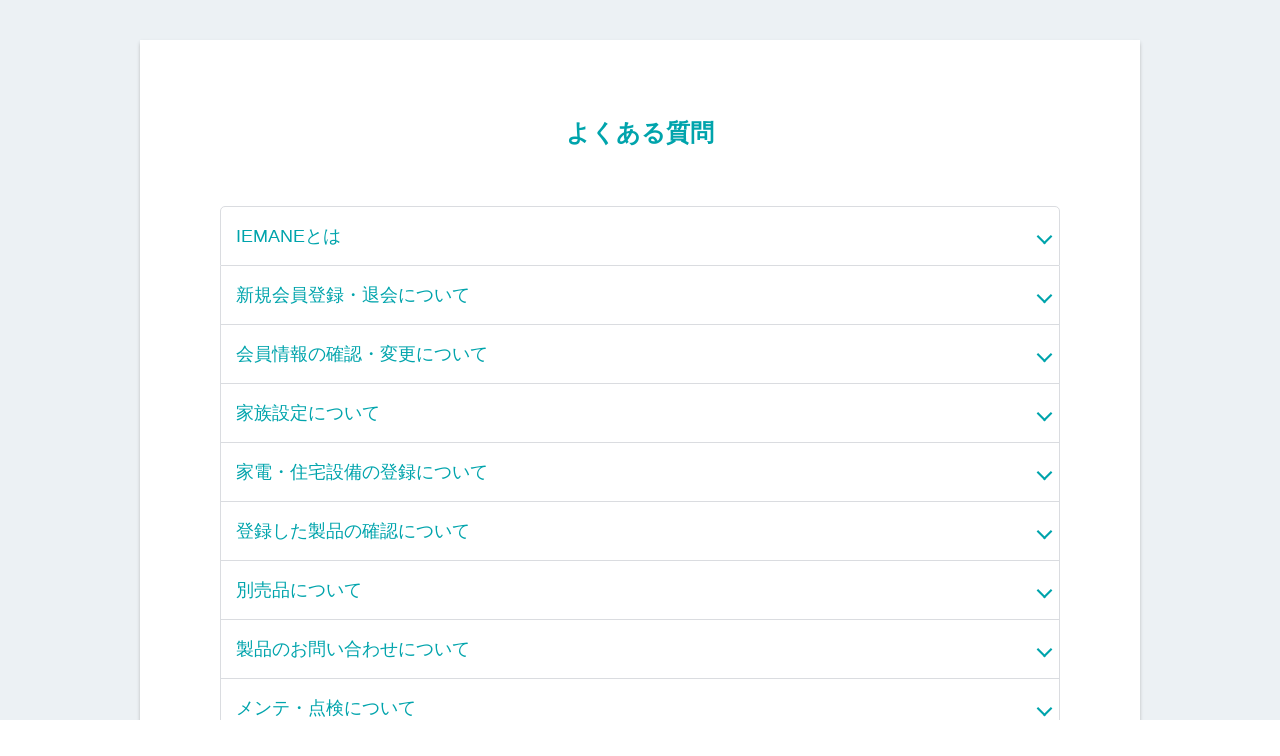

--- FILE ---
content_type: text/html
request_url: https://iemane.jp/help/index.html
body_size: 1752
content:
<!DOCTYPE html><html lang="ja"><head><meta charSet="utf-8"/><meta name="viewport" content="width=device-width, initial-scale=1"/><link rel="stylesheet" href="/_next/static/css/81743e438f714b23.css" crossorigin="" data-precedence="next"/><link rel="stylesheet" href="/_next/static/css/4b326fac9ade164f.css" crossorigin="" data-precedence="next"/><link rel="preload" as="script" fetchPriority="low" href="/_next/static/chunks/webpack-9019b223aa833e9e.js" crossorigin=""/><script src="/_next/static/chunks/fd9d1056-d8ece09342e9438e.js" async="" crossorigin=""></script><script src="/_next/static/chunks/8069-2e36939133a7ee9d.js" async="" crossorigin=""></script><script src="/_next/static/chunks/main-app-8dde50ea5b3e4785.js" async="" crossorigin=""></script><script src="/_next/static/chunks/5250-dd0d97c265550291.js" async=""></script><script src="/_next/static/chunks/2001-1489ab4b628171b7.js" async=""></script><script src="/_next/static/chunks/app/help/page-3e58338227d350cf.js" async=""></script><title>IEMANE</title><meta name="description" content="IEMANE"/><link rel="icon" href="/icon.ico?24ce3077690d0479" type="image/x-icon" sizes="64x64"/><script src="/_next/static/chunks/polyfills-c67a75d1b6f99dc8.js" crossorigin="" noModule=""></script></head><body><!--$!--><template data-dgst="BAILOUT_TO_CLIENT_SIDE_RENDERING"></template><!--/$--><script src="/_next/static/chunks/webpack-9019b223aa833e9e.js" crossorigin="" async=""></script><script>(self.__next_f=self.__next_f||[]).push([0]);self.__next_f.push([2,null])</script><script>self.__next_f.push([1,"0:\"$L1\"\n"])</script><script>self.__next_f.push([1,"2:HL[\"/_next/static/css/81743e438f714b23.css\",\"style\",{\"crossOrigin\":\"\"}]\n3:HL[\"/_next/static/css/4b326fac9ade164f.css\",\"style\",{\"crossOrigin\":\"\"}]\n"])</script><script>self.__next_f.push([1,"4:I[47690,[],\"\"]\n6:I[77831,[],\"\"]\n7:I[44830,[\"5250\",\"static/chunks/5250-dd0d97c265550291.js\",\"2001\",\"static/chunks/2001-1489ab4b628171b7.js\",\"3569\",\"static/chunks/app/help/page-3e58338227d350cf.js\"],\"\"]\n8:\"$Sreact.suspense\"\n9:I[5613,[],\"\"]\na:I[31778,[],\"\"]\nc:I[48955,[],\"\"]\nd:[]\n"])</script><script>self.__next_f.push([1,"1:[null,[\"$\",\"$L4\",null,{\"buildId\":\"nRQK_VD-bB2_36gxW8Xfd\",\"assetPrefix\":\"\",\"initialCanonicalUrl\":\"/help/\",\"initialTree\":[\"\",{\"children\":[\"help\",{\"children\":[\"__PAGE__\",{}]},\"$undefined\",\"$undefined\",true]}],\"initialSeedData\":[\"\",{\"children\":[\"help\",{\"children\":[\"__PAGE__\",{},[\"$L5\",[\"$\",\"$L6\",null,{\"propsForComponent\":{\"params\":{}},\"Component\":\"$7\",\"isStaticGeneration\":true}],null]]},[null,[\"$\",\"html\",null,{\"lang\":\"ja\",\"children\":[\"$\",\"body\",null,{\"children\":[\"$\",\"$8\",null,{\"children\":[\"$\",\"$L9\",null,{\"parallelRouterKey\":\"children\",\"segmentPath\":[\"children\",\"help\",\"children\"],\"loading\":\"$undefined\",\"loadingStyles\":\"$undefined\",\"loadingScripts\":\"$undefined\",\"hasLoading\":false,\"error\":\"$undefined\",\"errorStyles\":\"$undefined\",\"errorScripts\":\"$undefined\",\"template\":[\"$\",\"$La\",null,{}],\"templateStyles\":\"$undefined\",\"templateScripts\":\"$undefined\",\"notFound\":\"$undefined\",\"notFoundStyles\":\"$undefined\",\"styles\":[[\"$\",\"link\",\"0\",{\"rel\":\"stylesheet\",\"href\":\"/_next/static/css/81743e438f714b23.css\",\"precedence\":\"next\",\"crossOrigin\":\"\"}],[\"$\",\"link\",\"1\",{\"rel\":\"stylesheet\",\"href\":\"/_next/static/css/4b326fac9ade164f.css\",\"precedence\":\"next\",\"crossOrigin\":\"\"}]]}]}]}]}],null]]},[\"$\",\"$L9\",null,{\"parallelRouterKey\":\"children\",\"segmentPath\":[\"children\"],\"loading\":\"$undefined\",\"loadingStyles\":\"$undefined\",\"loadingScripts\":\"$undefined\",\"hasLoading\":false,\"error\":\"$undefined\",\"errorStyles\":\"$undefined\",\"errorScripts\":\"$undefined\",\"template\":[\"$\",\"$La\",null,{}],\"templateStyles\":\"$undefined\",\"templateScripts\":\"$undefined\",\"notFound\":[[\"$\",\"title\",null,{\"children\":\"404: This page could not be found.\"}],[\"$\",\"div\",null,{\"style\":{\"fontFamily\":\"system-ui,\\\"Segoe UI\\\",Roboto,Helvetica,Arial,sans-serif,\\\"Apple Color Emoji\\\",\\\"Segoe UI Emoji\\\"\",\"height\":\"100vh\",\"textAlign\":\"center\",\"display\":\"flex\",\"flexDirection\":\"column\",\"alignItems\":\"center\",\"justifyContent\":\"center\"},\"children\":[\"$\",\"div\",null,{\"children\":[[\"$\",\"style\",null,{\"dangerouslySetInnerHTML\":{\"__html\":\"body{color:#000;background:#fff;margin:0}.next-error-h1{border-right:1px solid rgba(0,0,0,.3)}@media (prefers-color-scheme:dark){body{color:#fff;background:#000}.next-error-h1{border-right:1px solid rgba(255,255,255,.3)}}\"}}],[\"$\",\"h1\",null,{\"className\":\"next-error-h1\",\"style\":{\"display\":\"inline-block\",\"margin\":\"0 20px 0 0\",\"padding\":\"0 23px 0 0\",\"fontSize\":24,\"fontWeight\":500,\"verticalAlign\":\"top\",\"lineHeight\":\"49px\"},\"children\":\"404\"}],[\"$\",\"div\",null,{\"style\":{\"display\":\"inline-block\"},\"children\":[\"$\",\"h2\",null,{\"style\":{\"fontSize\":14,\"fontWeight\":400,\"lineHeight\":\"49px\",\"margin\":0},\"children\":\"This page could not be found.\"}]}]]}]}]],\"notFoundStyles\":[],\"styles\":null}]],\"initialHead\":[false,\"$Lb\"],\"globalErrorComponent\":\"$c\",\"missingSlots\":\"$Wd\"}]]\n"])</script><script>self.__next_f.push([1,"b:[[\"$\",\"meta\",\"0\",{\"name\":\"viewport\",\"content\":\"width=device-width, initial-scale=1\"}],[\"$\",\"meta\",\"1\",{\"charSet\":\"utf-8\"}],[\"$\",\"title\",\"2\",{\"children\":\"IEMANE\"}],[\"$\",\"meta\",\"3\",{\"name\":\"description\",\"content\":\"IEMANE\"}],[\"$\",\"link\",\"4\",{\"rel\":\"icon\",\"href\":\"/icon.ico?24ce3077690d0479\",\"type\":\"image/x-icon\",\"sizes\":\"64x64\"}]]\n5:null\n"])</script><script>self.__next_f.push([1,""])</script></body></html>

--- FILE ---
content_type: text/css
request_url: https://iemane.jp/_next/static/css/81743e438f714b23.css
body_size: 22173
content:
@charset "UTF-8";
/*! normalize.css v3.0.1 | MIT License | git.io/normalize */.base_detail-table__HBuXc th{padding:0}
/*! jQuery UI - v1.12.1 - 2016-09-14
* http://jqueryui.com
* Includes: core.css, accordion.css, autocomplete.css, menu.css, button.css, controlgroup.css, checkboxradio.css, datepicker.css, dialog.css, draggable.css, resizable.css, progressbar.css, selectable.css, selectmenu.css, slider.css, sortable.css, spinner.css, tabs.css, tooltip.css, theme.css
* To view and modify this theme, visit http://jqueryui.com/themeroller/?bgShadowXPos=&bgOverlayXPos=&bgErrorXPos=&bgHighlightXPos=&bgContentXPos=&bgHeaderXPos=&bgActiveXPos=&bgHoverXPos=&bgDefaultXPos=&bgShadowYPos=&bgOverlayYPos=&bgErrorYPos=&bgHighlightYPos=&bgContentYPos=&bgHeaderYPos=&bgActiveYPos=&bgHoverYPos=&bgDefaultYPos=&bgShadowRepeat=&bgOverlayRepeat=&bgErrorRepeat=&bgHighlightRepeat=&bgContentRepeat=&bgHeaderRepeat=&bgActiveRepeat=&bgHoverRepeat=&bgDefaultRepeat=&iconsHover=url(%22images%2Fui-icons_555555_256x240.png%22)&iconsHighlight=url(%22images%2Fui-icons_777620_256x240.png%22)&iconsHeader=url(%22images%2Fui-icons_444444_256x240.png%22)&iconsError=url(%22images%2Fui-icons_cc0000_256x240.png%22)&iconsDefault=url(%22images%2Fui-icons_777777_256x240.png%22)&iconsContent=url(%22images%2Fui-icons_444444_256x240.png%22)&iconsActive=url(%22images%2Fui-icons_ffffff_256x240.png%22)&bgImgUrlShadow=&bgImgUrlOverlay=&bgImgUrlHover=&bgImgUrlHighlight=&bgImgUrlHeader=&bgImgUrlError=&bgImgUrlDefault=&bgImgUrlContent=&bgImgUrlActive=&opacityFilterShadow=Alpha(Opacity%3D30)&opacityFilterOverlay=Alpha(Opacity%3D30)&opacityShadowPerc=30&opacityOverlayPerc=30&iconColorHover=%23555555&iconColorHighlight=%23777620&iconColorHeader=%23444444&iconColorError=%23cc0000&iconColorDefault=%23777777&iconColorContent=%23444444&iconColorActive=%23ffffff&bgImgOpacityShadow=0&bgImgOpacityOverlay=0&bgImgOpacityError=95&bgImgOpacityHighlight=55&bgImgOpacityContent=75&bgImgOpacityHeader=75&bgImgOpacityActive=65&bgImgOpacityHover=75&bgImgOpacityDefault=75&bgTextureShadow=flat&bgTextureOverlay=flat&bgTextureError=flat&bgTextureHighlight=flat&bgTextureContent=flat&bgTextureHeader=flat&bgTextureActive=flat&bgTextureHover=flat&bgTextureDefault=flat&cornerRadius=3px&fwDefault=normal&ffDefault=Arial%2CHelvetica%2Csans-serif&fsDefault=1em&cornerRadiusShadow=8px&thicknessShadow=5px&offsetLeftShadow=0px&offsetTopShadow=0px&opacityShadow=.3&bgColorShadow=%23666666&opacityOverlay=.3&bgColorOverlay=%23aaaaaa&fcError=%235f3f3f&borderColorError=%23f1a899&bgColorError=%23fddfdf&fcHighlight=%23777620&borderColorHighlight=%23dad55e&bgColorHighlight=%23fffa90&fcContent=%23333333&borderColorContent=%23dddddd&bgColorContent=%23ffffff&fcHeader=%23333333&borderColorHeader=%23dddddd&bgColorHeader=%23e9e9e9&fcActive=%23ffffff&borderColorActive=%23003eff&bgColorActive=%23007fff&fcHover=%232b2b2b&borderColorHover=%23cccccc&bgColorHover=%23ededed&fcDefault=%23454545&borderColorDefault=%23c5c5c5&bgColorDefault=%23f6f6f6
* Copyright jQuery Foundation and other contributors; Licensed MIT */.base_ui-helper-hidden__XXIre{display:none}.base_ui-helper-hidden-accessible__AWpMl{border:0;clip:rect(0 0 0 0);height:1px;margin:-1px;overflow:hidden;padding:0;position:absolute;width:1px}.base_ui-helper-reset__AdJLJ{margin:0;padding:0;border:0;outline:0;line-height:1.3;text-decoration:none;font-size:100%;list-style:none}.base_ui-helper-clearfix__XOh4t:after,.base_ui-helper-clearfix__XOh4t:before{content:"";display:table;border-collapse:collapse}.base_ui-helper-clearfix__XOh4t:after{clear:both}.base_ui-helper-zfix__gvmRM{width:100%;height:100%;top:0;left:0;position:absolute;opacity:0;filter:Alpha(Opacity=0)}.base_ui-front__NGpaT{z-index:100}.base_ui-state-disabled__hd8bl{cursor:default!important;pointer-events:none}.base_ui-icon__yJ5Os{display:inline-block;vertical-align:middle;margin-top:-.25em;position:relative;text-indent:-99999px;overflow:hidden;background-repeat:no-repeat}.base_ui-widget-icon-block__T_aab{left:50%;margin-left:-8px;display:block}.base_ui-widget-overlay__K9nj7{position:fixed;top:0;left:0;width:100%;height:100%}.base_ui-accordion__gdk6_ .base_ui-accordion-header__9GPXI{display:block;cursor:pointer;position:relative;margin:2px 0 0;padding:.5em .5em .5em .7em;font-size:100%}.base_ui-accordion__gdk6_ .base_ui-accordion-content__A4oD4{padding:1em 2.2em;border-top:0;overflow:auto}.base_ui-autocomplete__CJc0v{position:absolute;top:0;left:0;cursor:default}.base_ui-menu__JGMS4{list-style:none;padding:0;margin:0;display:block;outline:0}.base_ui-menu__JGMS4 .base_ui-menu__JGMS4{position:absolute}.base_ui-menu__JGMS4 .base_ui-menu-item__sASOO{margin:0;cursor:pointer;list-style-image:url([data-uri])}.base_ui-menu__JGMS4 .base_ui-menu-item-wrapper__xLlhF{position:relative;padding:3px 1em 3px .4em}.base_ui-menu__JGMS4 .base_ui-menu-divider__FG4dT{margin:5px 0;height:0;font-size:0;line-height:0;border-width:1px 0 0}.base_ui-menu__JGMS4 .base_ui-state-active__5lat7,.base_ui-menu__JGMS4 .base_ui-state-focus__3_S7M{margin:-1px}.base_ui-button__EfIk_,.base_ui-menu-icons__mM3nG{position:relative}.base_ui-menu-icons__mM3nG .base_ui-menu-item-wrapper__xLlhF{padding-left:2em}.base_ui-menu__JGMS4 .base_ui-icon__yJ5Os{position:absolute;top:0;bottom:0;left:.2em;margin:auto 0}.base_ui-menu__JGMS4 .base_ui-menu-icon__JzZaZ{left:auto;right:0}.base_ui-button__EfIk_{padding:.4em 1em;display:inline-block;line-height:normal;margin-right:.1em;cursor:pointer;vertical-align:middle;text-align:center;-webkit-user-select:none;-moz-user-select:none;user-select:none;overflow:visible}.base_ui-button__EfIk_:active,.base_ui-button__EfIk_:hover,.base_ui-button__EfIk_:link,.base_ui-button__EfIk_:visited{text-decoration:none}.base_ui-button-icon-only__ViYX5{width:2em;box-sizing:border-box;text-indent:-9999px;white-space:nowrap}.base_ui-button-icon-only__ViYX5 .base_ui-icon__yJ5Os{position:absolute;top:50%;left:50%;margin-top:-8px;margin-left:-8px}.base_ui-button__EfIk_.base_ui-icon-notext__3_pVd .base_ui-icon__yJ5Os{padding:0;width:2.1em;height:2.1em;text-indent:-9999px;white-space:nowrap}.base_ui-controlgroup__tzaR8{vertical-align:middle;display:inline-block}.base_ui-controlgroup__tzaR8>.base_ui-controlgroup-item__m8rlK{float:left;margin-left:0;margin-right:0}.base_ui-controlgroup__tzaR8>.base_ui-controlgroup-item__m8rlK.base_ui-visual-focus__t1SeG,.base_ui-controlgroup__tzaR8>.base_ui-controlgroup-item__m8rlK:focus{z-index:9999}.base_ui-controlgroup-vertical__DJ208>.base_ui-controlgroup-item__m8rlK{display:block;float:none;width:100%;margin-top:0;margin-bottom:0;text-align:left}.base_ui-controlgroup-vertical__DJ208 .base_ui-controlgroup-item__m8rlK{box-sizing:border-box}.base_ui-controlgroup__tzaR8 .base_ui-controlgroup-label__GwOAC{padding:.4em 1em}.base_ui-controlgroup__tzaR8 .base_ui-controlgroup-label__GwOAC span{font-size:80%}.base_ui-controlgroup-horizontal__8w_2z .base_ui-controlgroup-label__GwOAC+.base_ui-controlgroup-item__m8rlK{border-left:none}.base_ui-controlgroup-vertical__DJ208 .base_ui-controlgroup-label__GwOAC+.base_ui-controlgroup-item__m8rlK{border-top:none}.base_ui-controlgroup-horizontal__8w_2z .base_ui-controlgroup-label__GwOAC.base_ui-widget-content__13TMl{border-right:none}.base_ui-controlgroup-vertical__DJ208 .base_ui-controlgroup-label__GwOAC.base_ui-widget-content__13TMl{border-bottom:none}.base_ui-controlgroup-vertical__DJ208 .base_ui-spinner-input__Qz1Yw{width:75%;width:calc(100% - 2.4em)}.base_ui-controlgroup-vertical__DJ208 .base_ui-spinner__neahH .base_ui-spinner-up__jcPfw{border-top-style:solid}.base_ui-checkboxradio-label__PkuuG .base_ui-icon-background__QD5fw{box-shadow:inset 1px 1px 1px #ccc;border-radius:.12em;border:0}.base_ui-checkboxradio-radio-label__g1oGP .base_ui-icon-background__QD5fw{width:16px;height:16px;border-radius:1em;overflow:visible;border:0}.base_ui-checkboxradio-radio-label__g1oGP.base_ui-checkboxradio-checked__4tlyY .base_ui-icon__yJ5Os,.base_ui-checkboxradio-radio-label__g1oGP.base_ui-checkboxradio-checked__4tlyY:hover .base_ui-icon__yJ5Os{background-image:none;width:8px;height:8px;border-width:4px;border-style:solid}.base_ui-checkboxradio-disabled__MM0yg{pointer-events:none}.base_ui-datepicker__8orQf{width:17em;padding:.2em .2em 0;display:none}.base_ui-datepicker__8orQf .base_ui-datepicker-header__tmvbk{position:relative;padding:.2em 0}.base_ui-datepicker__8orQf .base_ui-datepicker-next__NMM3A,.base_ui-datepicker__8orQf .base_ui-datepicker-prev__jTjTx{position:absolute;top:2px;width:1.8em;height:1.8em}.base_ui-datepicker__8orQf .base_ui-datepicker-next-hover__IjvLw,.base_ui-datepicker__8orQf .base_ui-datepicker-prev-hover__Wcr44{top:1px}.base_ui-datepicker__8orQf .base_ui-datepicker-prev__jTjTx{left:2px}.base_ui-datepicker__8orQf .base_ui-datepicker-next__NMM3A{right:2px}.base_ui-datepicker__8orQf .base_ui-datepicker-prev-hover__Wcr44{left:1px}.base_ui-datepicker__8orQf .base_ui-datepicker-next-hover__IjvLw{right:1px}.base_ui-datepicker__8orQf .base_ui-datepicker-next__NMM3A span,.base_ui-datepicker__8orQf .base_ui-datepicker-prev__jTjTx span{display:block;position:absolute;left:50%;margin-left:-8px;top:50%;margin-top:-8px}.base_ui-datepicker__8orQf .base_ui-datepicker-title__rK6QJ{margin:0 2.3em;text-align:center}.base_ui-datepicker__8orQf .base_ui-datepicker-title__rK6QJ select{font-size:1em;margin:1px 0}.base_ui-datepicker__8orQf select.base_ui-datepicker-month__urUwH,.base_ui-datepicker__8orQf select.base_ui-datepicker-year__c_fr0{width:45%}.base_ui-datepicker__8orQf table{width:100%;font-size:.9em;border-collapse:collapse;margin:0 0 .4em}.base_ui-datepicker__8orQf th{padding:.7em .3em;text-align:center;font-weight:700;border:0}.base_detail-table__HBuXc .base_ui-datepicker__8orQf th,.base_ui-datepicker__8orQf .base_detail-table__HBuXc th,.base_ui-datepicker__8orQf td{border:0;padding:1px}.base_detail-table__HBuXc .base_ui-datepicker__8orQf th a,.base_detail-table__HBuXc .base_ui-datepicker__8orQf th span,.base_ui-datepicker__8orQf .base_detail-table__HBuXc th a,.base_ui-datepicker__8orQf .base_detail-table__HBuXc th span,.base_ui-datepicker__8orQf td a,.base_ui-datepicker__8orQf td span{display:block;padding:.2em;text-align:right;text-decoration:none}.base_ui-datepicker__8orQf .base_ui-datepicker-buttonpane__X2xup{background-image:none;margin:.7em 0 0;padding:0 .2em;border-left:0;border-right:0;border-bottom:0}.base_ui-datepicker__8orQf .base_ui-datepicker-buttonpane__X2xup button{float:right;margin:.5em .2em .4em;cursor:pointer;padding:.2em .6em .3em;width:auto;overflow:visible}.base_ui-datepicker__8orQf.base_ui-datepicker-multi__xUNoS{width:auto}.base_ui-datepicker-multi__xUNoS .base_ui-datepicker-group__7xA6Y,.base_ui-datepicker-rtl__l_AlM .base_ui-datepicker-buttonpane__X2xup button,.base_ui-datepicker__8orQf .base_ui-datepicker-buttonpane__X2xup button.base_ui-datepicker-current__ZPn1_{float:left}.base_ui-datepicker-multi__xUNoS .base_ui-datepicker-group__7xA6Y table{width:95%;margin:0 auto .4em}.base_ui-datepicker-multi-2__NsMWc .base_ui-datepicker-group__7xA6Y{width:50%}.base_ui-datepicker-multi-3__45Dlf .base_ui-datepicker-group__7xA6Y{width:33.3%}.base_ui-datepicker-multi-4__5N3ZE .base_ui-datepicker-group__7xA6Y{width:25%}.base_ui-datepicker-multi__xUNoS .base_ui-datepicker-group-last__2qaDq .base_ui-datepicker-header__tmvbk,.base_ui-datepicker-multi__xUNoS .base_ui-datepicker-group-middle__h9lTc .base_ui-datepicker-header__tmvbk{border-left-width:0}.base_ui-datepicker-multi__xUNoS .base_ui-datepicker-buttonpane__X2xup{clear:left}.base_ui-datepicker-row-break___LyOK{clear:both;width:100%;font-size:0}.base_ui-datepicker-rtl__l_AlM{direction:rtl}.base_ui-datepicker-rtl__l_AlM .base_ui-datepicker-prev__jTjTx{right:2px;left:auto}.base_ui-datepicker-rtl__l_AlM .base_ui-datepicker-next__NMM3A{left:2px;right:auto}.base_ui-datepicker-rtl__l_AlM .base_ui-datepicker-prev__jTjTx:hover{right:1px;left:auto}.base_ui-datepicker-rtl__l_AlM .base_ui-datepicker-next__NMM3A:hover{left:1px;right:auto}.base_ui-datepicker-rtl__l_AlM .base_ui-datepicker-buttonpane__X2xup{clear:right}.base_ui-datepicker-rtl__l_AlM .base_ui-datepicker-buttonpane__X2xup button.base_ui-datepicker-current__ZPn1_,.base_ui-datepicker-rtl__l_AlM .base_ui-datepicker-group__7xA6Y{float:right}.base_ui-datepicker-rtl__l_AlM .base_ui-datepicker-group-last__2qaDq .base_ui-datepicker-header__tmvbk,.base_ui-datepicker-rtl__l_AlM .base_ui-datepicker-group-middle__h9lTc .base_ui-datepicker-header__tmvbk{border-right-width:0;border-left-width:1px}.base_ui-datepicker__8orQf .base_ui-icon__yJ5Os{display:block;text-indent:-99999px;overflow:hidden;background-repeat:no-repeat;left:.5em;top:.3em}.base_ui-dialog__faa6E{position:absolute;top:0;left:0;padding:.2em;outline:0}.base_ui-dialog__faa6E .base_ui-dialog-titlebar__L41Pk{padding:.4em 1em;position:relative}.base_ui-dialog__faa6E .base_ui-dialog-title__Dz0Qb{float:left;margin:.1em 0;white-space:nowrap;width:90%;overflow:hidden;text-overflow:ellipsis}.base_ui-dialog__faa6E .base_ui-dialog-titlebar-close__rDDJW{position:absolute;right:.3em;top:50%;width:20px;margin:-10px 0 0;padding:1px;height:20px}.base_ui-dialog__faa6E .base_ui-dialog-content__vzGhh{position:relative;border:0;padding:.5em 1em;background:0 0;overflow:auto}.base_ui-dialog__faa6E .base_ui-dialog-buttonpane___D3eB{text-align:left;border-width:1px 0 0;background-image:none;margin-top:.5em;padding:.3em 1em .5em .4em}.base_ui-dialog__faa6E .base_ui-dialog-buttonpane___D3eB .base_ui-dialog-buttonset__IHxYh{float:right}.base_ui-dialog__faa6E .base_ui-dialog-buttonpane___D3eB button{margin:.5em .4em .5em 0;cursor:pointer}.base_ui-dialog__faa6E .base_ui-resizable-n__fcRHv{height:2px;top:0}.base_ui-dialog__faa6E .base_ui-resizable-e__F61mF{width:2px;right:0}.base_ui-dialog__faa6E .base_ui-resizable-s__kof06{height:2px;bottom:0}.base_ui-dialog__faa6E .base_ui-resizable-w__3rT_Q{width:2px;left:0}.base_ui-dialog__faa6E .base_ui-resizable-ne__wF5A_,.base_ui-dialog__faa6E .base_ui-resizable-nw__eewF5,.base_ui-dialog__faa6E .base_ui-resizable-se__lGX5t,.base_ui-dialog__faa6E .base_ui-resizable-sw__1gzQh{width:7px;height:7px}.base_ui-dialog__faa6E .base_ui-resizable-se__lGX5t{right:0;bottom:0}.base_ui-dialog__faa6E .base_ui-resizable-sw__1gzQh{left:0;bottom:0}.base_ui-dialog__faa6E .base_ui-resizable-ne__wF5A_{right:0;top:0}.base_ui-dialog__faa6E .base_ui-resizable-nw__eewF5{left:0;top:0}.base_ui-draggable__z5zRK .base_ui-dialog-titlebar__L41Pk{cursor:move}.base_ui-draggable-handle__8kaFl{touch-action:none}.base_ui-resizable__jf0eE{position:relative}.base_ui-resizable-handle__8GCf0{position:absolute;font-size:.1px;display:block;touch-action:none}.base_mfp-align-top__Dn7v_ .base_mfp-container__2OWOD:before,.base_ui-resizable-autohide__Lg3du .base_ui-resizable-handle__8GCf0,.base_ui-resizable-disabled__MNT2J .base_ui-resizable-handle__8GCf0{display:none}.base_ui-resizable-n__fcRHv{cursor:n-resize;height:7px;width:100%;top:-5px;left:0}.base_ui-resizable-s__kof06{cursor:s-resize;height:7px;width:100%;bottom:-5px;left:0}.base_ui-resizable-e__F61mF{cursor:e-resize;width:7px;right:-5px;top:0;height:100%}.base_ui-resizable-w__3rT_Q{cursor:w-resize;width:7px;left:-5px;top:0;height:100%}.base_ui-resizable-se__lGX5t{cursor:se-resize;width:12px;height:12px;right:1px;bottom:1px}.base_ui-resizable-sw__1gzQh{cursor:sw-resize;width:9px;height:9px;left:-5px;bottom:-5px}.base_ui-resizable-nw__eewF5{cursor:nw-resize;width:9px;height:9px;left:-5px;top:-5px}.base_ui-resizable-ne__wF5A_{cursor:ne-resize;width:9px;height:9px;right:-5px;top:-5px}.base_ui-progressbar__g6vq5{height:2em;text-align:left;overflow:hidden}.base_ui-progressbar__g6vq5 .base_ui-progressbar-value___ytlt{margin:-1px;height:100%}.base_ui-progressbar__g6vq5 .base_ui-progressbar-overlay__o6cnU{background:url([data-uri]);height:100%;filter:alpha(opacity=25);opacity:.25}.base_ui-progressbar-indeterminate__tpSyn .base_ui-progressbar-value___ytlt{background-image:none}.base_ui-selectable__yIgDR{touch-action:none}.base_ui-selectable-helper__hEFas{position:absolute;z-index:100;border:1px dotted #000}.base_ui-selectmenu-menu__bX7DR{padding:0;margin:0;position:absolute;top:0;left:0;display:none}.base_ui-selectmenu-menu__bX7DR .base_ui-menu__JGMS4{overflow:auto;overflow-x:hidden;padding-bottom:1px}.base_ui-selectmenu-menu__bX7DR .base_ui-menu__JGMS4 .base_ui-selectmenu-optgroup__DObQ_{font-size:1em;font-weight:700;line-height:1.5;padding:2px .4em;margin:.5em 0 0;height:auto;border:0}.base_ui-selectmenu-open__oJfqM{display:block}.base_ui-selectmenu-text__n29_J{display:block;margin-right:20px;overflow:hidden;text-overflow:ellipsis}.base_ui-selectmenu-button__GhmXb.base_ui-button__EfIk_{text-align:left;white-space:nowrap;width:14em}.base_ui-selectmenu-icon__iM6cj.base_ui-icon__yJ5Os{float:right;margin-top:0}.base_ui-slider__YHpRd{position:relative;text-align:left}.base_ui-slider__YHpRd .base_ui-slider-handle__kZOkP{position:absolute;z-index:2;width:1.2em;height:1.2em;cursor:default;touch-action:none}.base_ui-slider__YHpRd .base_ui-slider-range__e2Ors{position:absolute;z-index:1;font-size:.7em;display:block;border:0;background-position:0 0}.base_ui-slider__YHpRd.base_ui-state-disabled__hd8bl .base_ui-slider-handle__kZOkP,.base_ui-slider__YHpRd.base_ui-state-disabled__hd8bl .base_ui-slider-range__e2Ors{filter:inherit}.base_ui-slider-horizontal__nlyei{height:.8em}.base_ui-slider-horizontal__nlyei .base_ui-slider-handle__kZOkP{top:-.3em;margin-left:-.6em}.base_ui-slider-horizontal__nlyei .base_ui-slider-range__e2Ors{top:0;height:100%}.base_ui-slider-horizontal__nlyei .base_ui-slider-range-min__HGQwW{left:0}.base_ui-slider-horizontal__nlyei .base_ui-slider-range-max__V3GaX{right:0}.base_ui-slider-vertical__JhQ6_{width:.8em;height:100px}.base_ui-slider-vertical__JhQ6_ .base_ui-slider-handle__kZOkP{left:-.3em;margin-left:0;margin-bottom:-.6em}.base_ui-slider-vertical__JhQ6_ .base_ui-slider-range__e2Ors{left:0;width:100%}.base_ui-slider-vertical__JhQ6_ .base_ui-slider-range-min__HGQwW{bottom:0}.base_ui-slider-vertical__JhQ6_ .base_ui-slider-range-max__V3GaX{top:0}.base_ui-sortable-handle__Kt_L1{touch-action:none}.base_ui-spinner__neahH{position:relative;display:inline-block;overflow:hidden;padding:0;vertical-align:middle}.base_ui-spinner-input__Qz1Yw{border:0;background:0 0;color:inherit;padding:.222em 0;vertical-align:middle;margin:.2em 2em .2em .4em}.base_ui-spinner-button__dQo9v{width:1.6em;height:50%;font-size:.5em;padding:0;margin:0;text-align:center;position:absolute;cursor:default;display:block;overflow:hidden;right:0}.base_ui-spinner__neahH a.base_ui-spinner-button__dQo9v{border-top-style:none;border-bottom-style:none;border-right-style:none}.base_ui-spinner-up__jcPfw{top:0}.base_ui-spinner-down__SKUur{bottom:0}.base_ui-tabs__OlWPX{position:relative;padding:.2em}.base_ui-tabs__OlWPX .base_ui-tabs-nav__Bc5Jy{margin:0;padding:.2em .2em 0}.base_ui-tabs__OlWPX .base_ui-tabs-nav__Bc5Jy li{list-style:none;float:left;position:relative;top:0;margin:1px .2em 0 0;border-bottom-width:0;padding:0;white-space:nowrap}.base_ui-tabs__OlWPX .base_ui-tabs-nav__Bc5Jy .base_ui-tabs-anchor__f5_y8{float:left;padding:.5em 1em;text-decoration:none}.base_ui-tabs__OlWPX .base_ui-tabs-nav__Bc5Jy li.base_ui-tabs-active__V18z0{margin-bottom:-1px;padding-bottom:1px}.base_ui-tabs__OlWPX .base_ui-tabs-nav__Bc5Jy li.base_ui-state-disabled__hd8bl .base_ui-tabs-anchor__f5_y8,.base_ui-tabs__OlWPX .base_ui-tabs-nav__Bc5Jy li.base_ui-tabs-active__V18z0 .base_ui-tabs-anchor__f5_y8,.base_ui-tabs__OlWPX .base_ui-tabs-nav__Bc5Jy li.base_ui-tabs-loading__6egYb .base_ui-tabs-anchor__f5_y8{cursor:text}.base_ui-tabs-collapsible__fXVxy .base_ui-tabs-nav__Bc5Jy li.base_ui-tabs-active__V18z0 .base_ui-tabs-anchor__f5_y8{cursor:pointer}.base_ui-tabs__OlWPX .base_ui-tabs-panel__z9pS3{display:block;border-width:0;padding:1em 1.4em;background:0 0}.base_ui-tooltip__9ke3_{padding:8px;position:absolute;z-index:9999;max-width:300px}body .base_ui-tooltip__9ke3_{border-width:2px}.base_ui-widget__HM5py,.base_ui-widget__HM5py button,.base_ui-widget__HM5py input,.base_ui-widget__HM5py select,.base_ui-widget__HM5py textarea{font-family:Arial,Helvetica,sans-serif;font-size:1em}.base_ui-widget__HM5py .base_ui-widget__HM5py{font-size:1em}.base_ui-widget__HM5py.base_ui-widget-content__13TMl{border:1px solid #c5c5c5}.base_ui-widget-content__13TMl{border:1px solid #ddd;background:#fff;color:#333}.base_ui-widget-content__13TMl a,.base_ui-widget-header__TWPry a{color:#333}.base_ui-widget-header__TWPry{border:1px solid #ddd;background:#e9e9e9;color:#333;font-weight:700}.base_ui-state-default__6QNFc,.base_ui-widget-content__13TMl .base_ui-state-default__6QNFc,.base_ui-widget-header__TWPry .base_ui-state-default__6QNFc{border:1px solid #c5c5c5;background:#f6f6f6;font-weight:400;color:#454545}.base_ui-button__EfIk_{border:1px solid #c5c5c5;background:#f6f6f6;font-weight:400}html .base_ui-button__EfIk_.base_ui-state-disabled__hd8bl:active,html .base_ui-button__EfIk_.base_ui-state-disabled__hd8bl:hover{border:1px solid #c5c5c5;background:#f6f6f6;font-weight:400;color:#454545}.base_ui-button__EfIk_,.base_ui-state-default__6QNFc a,.base_ui-state-default__6QNFc a:link,.base_ui-state-default__6QNFc a:visited{color:#454545;text-decoration:none}.base_ui-button__EfIk_:focus,.base_ui-button__EfIk_:hover,.base_ui-state-focus__3_S7M,.base_ui-state-hover__j619T,.base_ui-widget-content__13TMl .base_ui-state-focus__3_S7M,.base_ui-widget-content__13TMl .base_ui-state-hover__j619T,.base_ui-widget-header__TWPry .base_ui-state-focus__3_S7M,.base_ui-widget-header__TWPry .base_ui-state-hover__j619T{border:1px solid #ccc;background:#ededed;font-weight:400;color:#2b2b2b}.base_ui-state-focus__3_S7M a,.base_ui-state-focus__3_S7M a:hover,.base_ui-state-focus__3_S7M a:link,.base_ui-state-focus__3_S7M a:visited,.base_ui-state-hover__j619T a,.base_ui-state-hover__j619T a:hover,.base_ui-state-hover__j619T a:link,.base_ui-state-hover__j619T a:visited{color:#2b2b2b;text-decoration:none}.base_ui-visual-focus__t1SeG{box-shadow:0 0 3px 1px #5e9ed6}.base_ui-button__EfIk_.base_ui-state-active__5lat7:hover,.base_ui-button__EfIk_:active,.base_ui-state-active__5lat7,.base_ui-widget-content__13TMl .base_ui-state-active__5lat7,.base_ui-widget-header__TWPry .base_ui-state-active__5lat7{border:1px solid #003eff;background:#007fff;font-weight:400;color:#fff}.base_ui-icon-background__QD5fw,.base_ui-state-active__5lat7 .base_ui-icon-background__QD5fw{border:#003eff;background-color:#fff}.base_ui-state-active__5lat7 a,.base_ui-state-active__5lat7 a:link,.base_ui-state-active__5lat7 a:visited{color:#fff;text-decoration:none}.base_ui-state-highlight__Qep_T,.base_ui-widget-content__13TMl .base_ui-state-highlight__Qep_T,.base_ui-widget-header__TWPry .base_ui-state-highlight__Qep_T{border:1px solid #dad55e;background:#fffa90;color:#777620}.base_ui-state-checked__9uSU1{border:1px solid #dad55e;background:#fffa90}.base_ui-state-highlight__Qep_T a,.base_ui-widget-content__13TMl .base_ui-state-highlight__Qep_T a,.base_ui-widget-header__TWPry .base_ui-state-highlight__Qep_T a{color:#777620}.base_ui-state-error__SfH1k,.base_ui-widget-content__13TMl .base_ui-state-error__SfH1k,.base_ui-widget-header__TWPry .base_ui-state-error__SfH1k{border:1px solid #f1a899;background:#fddfdf;color:#5f3f3f}.base_ui-state-error-text__PzICw,.base_ui-state-error__SfH1k a,.base_ui-widget-content__13TMl .base_ui-state-error-text__PzICw,.base_ui-widget-content__13TMl .base_ui-state-error__SfH1k a,.base_ui-widget-header__TWPry .base_ui-state-error-text__PzICw,.base_ui-widget-header__TWPry .base_ui-state-error__SfH1k a{color:#5f3f3f}.base_ui-priority-primary__UsNze,.base_ui-widget-content__13TMl .base_ui-priority-primary__UsNze,.base_ui-widget-header__TWPry .base_ui-priority-primary__UsNze{font-weight:700}.base_ui-priority-secondary__L1Hf8,.base_ui-widget-content__13TMl .base_ui-priority-secondary__L1Hf8,.base_ui-widget-header__TWPry .base_ui-priority-secondary__L1Hf8{opacity:.7;filter:Alpha(Opacity=70);font-weight:400}.base_ui-state-disabled__hd8bl,.base_ui-widget-content__13TMl .base_ui-state-disabled__hd8bl,.base_ui-widget-header__TWPry .base_ui-state-disabled__hd8bl{opacity:.35;filter:Alpha(Opacity=35);background-image:none}.base_ui-state-disabled__hd8bl .base_ui-icon__yJ5Os{filter:Alpha(Opacity=35)}.base_ui-icon__yJ5Os{width:16px;height:16px}.base_ui-icon__yJ5Os,.base_ui-widget-content__13TMl .base_ui-icon__yJ5Os,.base_ui-widget-header__TWPry .base_ui-icon__yJ5Os{background-image:url(/user/common/ui-img/ui-icons_444444_256x240.png)}.base_ui-button__EfIk_:focus .base_ui-icon__yJ5Os,.base_ui-button__EfIk_:hover .base_ui-icon__yJ5Os,.base_ui-state-focus__3_S7M .base_ui-icon__yJ5Os,.base_ui-state-hover__j619T .base_ui-icon__yJ5Os{background-image:url(/user/common/ui-img/ui-icons_555555_256x240.png)}.base_ui-button__EfIk_:active .base_ui-icon__yJ5Os,.base_ui-state-active__5lat7 .base_ui-icon__yJ5Os{background-image:url(/user/common/ui-img/ui-icons_ffffff_256x240.png)}.base_ui-button__EfIk_ .base_ui-state-highlight__Qep_T.base_ui-icon__yJ5Os,.base_ui-state-highlight__Qep_T .base_ui-icon__yJ5Os{background-image:url(/user/common/ui-img/ui-icons_777620_256x240.png)}.base_ui-state-error-text__PzICw .base_ui-icon__yJ5Os,.base_ui-state-error__SfH1k .base_ui-icon__yJ5Os{background-image:url(/user/common/ui-img/ui-icons_cc0000_256x240.png)}.base_ui-button__EfIk_ .base_ui-icon__yJ5Os{background-image:url(/user/common/ui-img/ui-icons_777777_256x240.png)}.base_ui-icon-blank__WSDmT{background-position:16px 16px}.base_ui-icon-caret-1-n__Gxf2O{background-position:0 0}.base_ui-icon-caret-1-ne__VIcem{background-position:-16px 0}.base_ui-icon-caret-1-e__aCqgw{background-position:-32px 0}.base_ui-icon-caret-1-se__ie1bd{background-position:-48px 0}.base_ui-icon-caret-1-s__NfeIG{background-position:-65px 0}.base_ui-icon-caret-1-sw__KpHUr{background-position:-80px 0}.base_ui-icon-caret-1-w__BVxyn{background-position:-96px 0}.base_ui-icon-caret-1-nw__dluDt{background-position:-112px 0}.base_ui-icon-caret-2-n-s__38Z4T{background-position:-128px 0}.base_ui-icon-caret-2-e-w__XSRAn{background-position:-144px 0}.base_ui-icon-triangle-1-n__6Y9_Q{background-position:0 -16px}.base_ui-icon-triangle-1-ne__MXVql{background-position:-16px -16px}.base_ui-icon-triangle-1-e__8o6sL{background-position:-32px -16px}.base_ui-icon-triangle-1-se___NUzS{background-position:-48px -16px}.base_ui-icon-triangle-1-s__Bzo33{background-position:-65px -16px}.base_ui-icon-triangle-1-sw__SK_U_{background-position:-80px -16px}.base_ui-icon-triangle-1-w__rehBK{background-position:-96px -16px}.base_ui-icon-triangle-1-nw__ZklaO{background-position:-112px -16px}.base_ui-icon-triangle-2-n-s__9BvgM{background-position:-128px -16px}.base_ui-icon-triangle-2-e-w__Z6bZT{background-position:-144px -16px}.base_ui-icon-arrow-1-n__hEuZs{background-position:0 -32px}.base_ui-icon-arrow-1-ne__z2PGu{background-position:-16px -32px}.base_ui-icon-arrow-1-e__fGzg9{background-position:-32px -32px}.base_ui-icon-arrow-1-se__6bBDE{background-position:-48px -32px}.base_ui-icon-arrow-1-s__9Ju62{background-position:-65px -32px}.base_ui-icon-arrow-1-sw__yzYqz{background-position:-80px -32px}.base_ui-icon-arrow-1-w__XzMdJ{background-position:-96px -32px}.base_ui-icon-arrow-1-nw__VMdk2{background-position:-112px -32px}.base_ui-icon-arrow-2-n-s__LS8xr{background-position:-128px -32px}.base_ui-icon-arrow-2-ne-sw__R_qTD{background-position:-144px -32px}.base_ui-icon-arrow-2-e-w__zPnF4{background-position:-160px -32px}.base_ui-icon-arrow-2-se-nw__7ZcPd{background-position:-176px -32px}.base_ui-icon-arrowstop-1-n__Vlqur{background-position:-192px -32px}.base_ui-icon-arrowstop-1-e__uE7Qt{background-position:-208px -32px}.base_ui-icon-arrowstop-1-s__M_gpC{background-position:-224px -32px}.base_ui-icon-arrowstop-1-w__sP5oS{background-position:-240px -32px}.base_ui-icon-arrowthick-1-n__ePVTO{background-position:1px -48px}.base_ui-icon-arrowthick-1-ne__YuxxR{background-position:-16px -48px}.base_ui-icon-arrowthick-1-e__tnEAP{background-position:-32px -48px}.base_ui-icon-arrowthick-1-se__1e4OH{background-position:-48px -48px}.base_ui-icon-arrowthick-1-s__J5A_Y{background-position:-64px -48px}.base_ui-icon-arrowthick-1-sw__DKJnE{background-position:-80px -48px}.base_ui-icon-arrowthick-1-w__kxGiF{background-position:-96px -48px}.base_ui-icon-arrowthick-1-nw__EQjAf{background-position:-112px -48px}.base_ui-icon-arrowthick-2-n-s___IAby{background-position:-128px -48px}.base_ui-icon-arrowthick-2-ne-sw__f74h3{background-position:-144px -48px}.base_ui-icon-arrowthick-2-e-w__ImXPI{background-position:-160px -48px}.base_ui-icon-arrowthick-2-se-nw__9gu0H{background-position:-176px -48px}.base_ui-icon-arrowthickstop-1-n__PtGTv{background-position:-192px -48px}.base_ui-icon-arrowthickstop-1-e__jDAnn{background-position:-208px -48px}.base_ui-icon-arrowthickstop-1-s__9u_Bl{background-position:-224px -48px}.base_ui-icon-arrowthickstop-1-w__MUJrc{background-position:-240px -48px}.base_ui-icon-arrowreturnthick-1-w__Up7dL{background-position:0 -64px}.base_ui-icon-arrowreturnthick-1-n__uxgQr{background-position:-16px -64px}.base_ui-icon-arrowreturnthick-1-e__ap32A{background-position:-32px -64px}.base_ui-icon-arrowreturnthick-1-s__5r157{background-position:-48px -64px}.base_ui-icon-arrowreturn-1-w__0JSci{background-position:-64px -64px}.base_ui-icon-arrowreturn-1-n__GakBS{background-position:-80px -64px}.base_ui-icon-arrowreturn-1-e__Wp84c{background-position:-96px -64px}.base_ui-icon-arrowreturn-1-s__TJTCR{background-position:-112px -64px}.base_ui-icon-arrowrefresh-1-w__M5OxJ{background-position:-128px -64px}.base_ui-icon-arrowrefresh-1-n__3r1CP{background-position:-144px -64px}.base_ui-icon-arrowrefresh-1-e__77mqY{background-position:-160px -64px}.base_ui-icon-arrowrefresh-1-s__U3V6y{background-position:-176px -64px}.base_ui-icon-arrow-4__69lro{background-position:0 -80px}.base_ui-icon-arrow-4-diag__VUdCT{background-position:-16px -80px}.base_ui-icon-extlink__JFSHv{background-position:-32px -80px}.base_ui-icon-newwin__px2Iz{background-position:-48px -80px}.base_ui-icon-refresh__nL1vp{background-position:-64px -80px}.base_ui-icon-shuffle__9QN8o{background-position:-80px -80px}.base_ui-icon-transfer-e-w__UMtrR{background-position:-96px -80px}.base_ui-icon-transferthick-e-w__WFpxk{background-position:-112px -80px}.base_ui-icon-folder-collapsed__uW_6c{background-position:0 -96px}.base_ui-icon-folder-open__vq6cu{background-position:-16px -96px}.base_ui-icon-document__fKiBX{background-position:-32px -96px}.base_ui-icon-document-b__rG4aC{background-position:-48px -96px}.base_ui-icon-note__COU_d{background-position:-64px -96px}.base_ui-icon-mail-closed__UAQ46{background-position:-80px -96px}.base_ui-icon-mail-open__IZ1rO{background-position:-96px -96px}.base_ui-icon-suitcase__K0CFh{background-position:-112px -96px}.base_ui-icon-comment__4kAWC{background-position:-128px -96px}.base_ui-icon-person__mzX6C{background-position:-144px -96px}.base_ui-icon-print__lj_rA{background-position:-160px -96px}.base_ui-icon-trash__9FoM1{background-position:-176px -96px}.base_ui-icon-locked__0GCZw{background-position:-192px -96px}.base_ui-icon-unlocked__Oul3q{background-position:-208px -96px}.base_ui-icon-bookmark__2uJt2{background-position:-224px -96px}.base_ui-icon-tag__MAH7P{background-position:-240px -96px}.base_ui-icon-home__hl568{background-position:0 -112px}.base_ui-icon-flag__3nJKG{background-position:-16px -112px}.base_ui-icon-calendar__cGHtI{background-position:-32px -112px}.base_ui-icon-cart__z2i2A{background-position:-48px -112px}.base_ui-icon-pencil__CWgZr{background-position:-64px -112px}.base_ui-icon-clock__yYyLV{background-position:-80px -112px}.base_ui-icon-disk__ZTZNv{background-position:-96px -112px}.base_ui-icon-calculator__Em0bN{background-position:-112px -112px}.base_ui-icon-zoomin__49qPw{background-position:-128px -112px}.base_ui-icon-zoomout__mluGL{background-position:-144px -112px}.base_ui-icon-search__hDcK1{background-position:-160px -112px}.base_ui-icon-wrench__5IgaG{background-position:-176px -112px}.base_ui-icon-gear__k36Oo{background-position:-192px -112px}.base_ui-icon-heart__VAMud{background-position:-208px -112px}.base_ui-icon-star__wfctA{background-position:-224px -112px}.base_ui-icon-link__vALYT{background-position:-240px -112px}.base_ui-icon-cancel__wBpEU{background-position:0 -128px}.base_ui-icon-plus__ahWQH{background-position:-16px -128px}.base_ui-icon-plusthick__6t9na{background-position:-32px -128px}.base_ui-icon-minus__L4hJ8{background-position:-48px -128px}.base_ui-icon-minusthick__6Zc6M{background-position:-64px -128px}.base_ui-icon-close__Fbv2c{background-position:-80px -128px}.base_ui-icon-closethick__CGb8_{background-position:-96px -128px}.base_ui-icon-key__vOq8J{background-position:-112px -128px}.base_ui-icon-lightbulb__RO6Mm{background-position:-128px -128px}.base_ui-icon-scissors__5RsQW{background-position:-144px -128px}.base_ui-icon-clipboard__cnEAL{background-position:-160px -128px}.base_ui-icon-copy__JSbYC{background-position:-176px -128px}.base_ui-icon-contact__vJ1we{background-position:-192px -128px}.base_ui-icon-image__u7k_7{background-position:-208px -128px}.base_ui-icon-video__MIBVg{background-position:-224px -128px}.base_ui-icon-script__tv6wR{background-position:-240px -128px}.base_ui-icon-alert__79Qt5{background-position:0 -144px}.base_ui-icon-info__cso7M{background-position:-16px -144px}.base_ui-icon-notice__Q_R9N{background-position:-32px -144px}.base_ui-icon-help__rpChs{background-position:-48px -144px}.base_ui-icon-check__mZTIW{background-position:-64px -144px}.base_ui-icon-bullet__D5_oK{background-position:-80px -144px}.base_ui-icon-radio-on__Gn3g_{background-position:-96px -144px}.base_ui-icon-radio-off__8auc8{background-position:-112px -144px}.base_ui-icon-pin-w__WxGIw{background-position:-128px -144px}.base_ui-icon-pin-s__lNWqw{background-position:-144px -144px}.base_ui-icon-play__bjUVR{background-position:0 -160px}.base_ui-icon-pause__rYCiG{background-position:-16px -160px}.base_ui-icon-seek-next__jWSF8{background-position:-32px -160px}.base_ui-icon-seek-prev__sje0Y{background-position:-48px -160px}.base_ui-icon-seek-end__Q35j3{background-position:-64px -160px}.base_ui-icon-seek-first__Ihj8X,.base_ui-icon-seek-start__1Zxts{background-position:-80px -160px}.base_ui-icon-stop__KlpN8{background-position:-96px -160px}.base_ui-icon-eject__zRAlv{background-position:-112px -160px}.base_ui-icon-volume-off__eUc6n{background-position:-128px -160px}.base_ui-icon-volume-on__C0_Bf{background-position:-144px -160px}.base_ui-icon-power__Yg7Aj{background-position:0 -176px}.base_ui-icon-signal-diag__Nm1D8{background-position:-16px -176px}.base_ui-icon-signal__9Htig{background-position:-32px -176px}.base_ui-icon-battery-0__eLkAN{background-position:-48px -176px}.base_ui-icon-battery-1__OOYR_{background-position:-64px -176px}.base_ui-icon-battery-2__zj3_8{background-position:-80px -176px}.base_ui-icon-battery-3__3ez_S{background-position:-96px -176px}.base_ui-icon-circle-plus__PuT0e{background-position:0 -192px}.base_ui-icon-circle-minus__qkpjF{background-position:-16px -192px}.base_ui-icon-circle-close__fH_A5{background-position:-32px -192px}.base_ui-icon-circle-triangle-e___0euG{background-position:-48px -192px}.base_ui-icon-circle-triangle-s__8mqmj{background-position:-64px -192px}.base_ui-icon-circle-triangle-w__sJbfA{background-position:-80px -192px}.base_ui-icon-circle-triangle-n__QJWbX{background-position:-96px -192px}.base_ui-icon-circle-arrow-e__fhV6_{background-position:-112px -192px}.base_ui-icon-circle-arrow-s__ptSCy{background-position:-128px -192px}.base_ui-icon-circle-arrow-w__t9ioR{background-position:-144px -192px}.base_ui-icon-circle-arrow-n__JjYx5{background-position:-160px -192px}.base_ui-icon-circle-zoomin__nTbpw{background-position:-176px -192px}.base_ui-icon-circle-zoomout__9cCLU{background-position:-192px -192px}.base_ui-icon-circle-check__FSV3S{background-position:-208px -192px}.base_ui-icon-circlesmall-plus__9d0Lt{background-position:0 -208px}.base_ui-icon-circlesmall-minus__0_Wpd{background-position:-16px -208px}.base_ui-icon-circlesmall-close__yM2ha{background-position:-32px -208px}.base_ui-icon-squaresmall-plus__3Q2t_{background-position:-48px -208px}.base_ui-icon-squaresmall-minus__QVjF_{background-position:-64px -208px}.base_ui-icon-squaresmall-close__l8MLg{background-position:-80px -208px}.base_ui-icon-grip-dotted-vertical__qWdeB{background-position:0 -224px}.base_ui-icon-grip-dotted-horizontal__rM5ft{background-position:-16px -224px}.base_ui-icon-grip-solid-vertical__MzQr_{background-position:-32px -224px}.base_ui-icon-grip-solid-horizontal__Glq75{background-position:-48px -224px}.base_ui-icon-gripsmall-diagonal-se__HS2fx{background-position:-64px -224px}.base_ui-icon-grip-diagonal-se__Gq_bn{background-position:-80px -224px}.base_ui-corner-all__AEUqy,.base_ui-corner-left__Vjeom,.base_ui-corner-tl__XEM_p,.base_ui-corner-top__T5Urx{border-top-left-radius:3px}.base_ui-corner-all__AEUqy,.base_ui-corner-right__wqOCY,.base_ui-corner-top__T5Urx,.base_ui-corner-tr___Lpoh{border-top-right-radius:3px}.base_ui-corner-all__AEUqy,.base_ui-corner-bl__Qva8W,.base_ui-corner-bottom__jTtIO,.base_ui-corner-left__Vjeom{border-bottom-left-radius:3px}.base_ui-corner-all__AEUqy,.base_ui-corner-bottom__jTtIO,.base_ui-corner-br__12Fk9,.base_ui-corner-right__wqOCY{border-bottom-right-radius:3px}.base_ui-widget-overlay__K9nj7{background:#aaa;opacity:.003;filter:Alpha(Opacity=0.3)}.base_ui-widget-shadow__mBDbl{box-shadow:0 0 5px #666}.base_mfp-bg__JnQQr{z-index:10002;overflow:hidden;position:fixed;background:#0b0b0b;opacity:.8}.base_mfp-bg__JnQQr,.base_mfp-container__2OWOD,.base_mfp-wrap__TQcZr{width:100%;height:100%;left:0;top:0}.base_mfp-wrap__TQcZr{z-index:10003;outline:0!important;-webkit-backface-visibility:hidden;position:fixed}.base_mfp-container__2OWOD{text-align:center;position:absolute;padding:0 8px;box-sizing:border-box}.base_mfp-container__2OWOD:before,.base_mfp-content__rxRUA{display:inline-block;vertical-align:middle}.base_mfp-container__2OWOD:before{content:"";height:100%}.base_mfp-content__rxRUA{position:relative;margin:0 auto;text-align:left;z-index:10005}.base_mfp-ajax-holder__7WRKg .base_mfp-content__rxRUA,.base_mfp-inline-holder__yQbBz .base_mfp-content__rxRUA{width:100%;cursor:auto}.base_mfp-ajax-cur__t3Xww{cursor:progress}.base_mfp-zoom-out-cur__4FF9k,.base_mfp-zoom-out-cur__4FF9k .base_mfp-image-holder__1IZ0C .base_mfp-close__Mttl_{cursor:zoom-out}.base_mfp-zoom__izOIf{cursor:pointer;cursor:zoom-in}.base_mfp-auto-cursor__7umyq .base_mfp-content__rxRUA{cursor:auto}.base_mfp-arrow__n6lTt,.base_mfp-close__Mttl_,.base_mfp-counter___ESC3,.base_mfp-preloader__mWvtZ{-webkit-user-select:none;-moz-user-select:none;user-select:none}.base_mfp-loading__Eam3T.base_mfp-figure__Wy0ri,.base_mfp-s-error__irtt9 .base_mfp-content__rxRUA,.base_mfp-s-ready__2eLct .base_mfp-preloader__mWvtZ{display:none}.base_mfp-hide__2_tPd{display:none!important}.base_mfp-preloader__mWvtZ{color:#ccc;position:absolute;top:50%;width:auto;text-align:center;margin-top:-.8em;left:8px;right:8px;z-index:10004}.base_mfp-preloader__mWvtZ a{color:#ccc}.base_mfp-preloader__mWvtZ a:hover{color:#fff}.base_mfp-close__Mttl_{width:44px;height:44px;line-height:44px;position:absolute;right:0;top:0;text-decoration:none;text-align:center;opacity:.65;padding:0 0 18px 10px;color:#fff;font-style:normal;font-size:28px;font-family:Arial,Baskerville,monospace}.base_mfp-close__Mttl_:focus,.base_mfp-close__Mttl_:hover{opacity:1}.base_mfp-close__Mttl_:active{top:1px}.base_mfp-close-btn-in__a2fHa .base_mfp-close__Mttl_{color:#333}.base_mfp-image-holder__1IZ0C .base_mfp-close__Mttl_{color:#fff;right:-6px;text-align:right;padding-right:6px;width:100%}.base_mfp-counter___ESC3{position:absolute;top:0;right:0;color:#ccc;font-size:12px;line-height:18px;white-space:nowrap}.base_mfp-arrow__n6lTt{position:absolute;opacity:.65;top:50%;margin:-55px 0 0;padding:0;width:90px;height:110px;-webkit-tap-highlight-color:transparent}.base_mfp-arrow__n6lTt:active{margin-top:-54px}.base_mfp-arrow__n6lTt:focus,.base_mfp-arrow__n6lTt:hover{opacity:1}.base_mfp-arrow__n6lTt:after,.base_mfp-arrow__n6lTt:before{content:"";display:block;width:0;height:0;position:absolute;left:0;top:0;margin-top:35px;margin-left:35px;border:inset transparent}.base_mfp-arrow__n6lTt:after{border-top-width:13px;border-bottom-width:13px;top:8px}.base_mfp-arrow__n6lTt:before{border-top-width:21px;border-bottom-width:21px;opacity:.7}.base_mfp-arrow-left__QY8fh{left:0}.base_mfp-arrow-left__QY8fh:after{border-right:17px solid #fff;margin-left:31px}.base_mfp-arrow-left__QY8fh:before{margin-left:25px;border-right:27px solid #3f3f3f}.base_mfp-arrow-right__rXZP_{right:0}.base_mfp-arrow-right__rXZP_:after{border-left:17px solid #fff;margin-left:39px}.base_mfp-arrow-right__rXZP_:before{border-left:27px solid #3f3f3f}.base_mfp-iframe-holder__63C35{padding-top:40px;padding-bottom:40px}.base_mfp-iframe-holder__63C35 .base_mfp-content__rxRUA{line-height:0;width:100%;height:100%;max-width:900px}.base_mfp-iframe-holder__63C35 .base_mfp-close__Mttl_{color:#fff;top:-40px;right:-10px;width:44px;text-align:center;padding-right:0}.base_mfp-iframe-scaler__0kway{width:100%;height:0;overflow:hidden;padding-top:56.25%}.base_mfp-iframe-scaler__0kway iframe{position:absolute;display:block;top:0;left:0;width:100%;height:100%;box-shadow:0 0 8px rgba(0,0,0,.6);background:#000;border:0}.base_mfp-figure__Wy0ri:after{display:block;width:auto;height:auto}.base_mfp-figure__Wy0ri{line-height:0}.base_mfp-figure__Wy0ri:after{content:"";position:absolute;left:0;top:40px;bottom:40px;right:0;z-index:-1;box-shadow:0 0 8px rgba(0,0,0,.6);background:#444}.base_mfp-figure__Wy0ri small{color:#bdbdbd;display:block;font-size:12px;line-height:14px}.base_mfp-figure__Wy0ri figure{margin:0}.base_mfp-bottom-bar__JCJgi{margin-top:-36px;position:absolute;top:100%;left:0;width:100%;cursor:auto}.base_mfp-title___zWF_{text-align:left;line-height:18px;color:#f3f3f3;word-wrap:break-word;padding-right:36px}.base_mfp-image-holder__1IZ0C .base_mfp-content__rxRUA{max-width:100%}.base_mfp-gallery__NOTe3 .base_mfp-image-holder__1IZ0C .base_mfp-figure__Wy0ri{cursor:pointer}.base_mfp-with-zoom__yeu_m .base_mfp-container__2OWOD,.base_mfp-with-zoom__yeu_m.base_mfp-bg__JnQQr{opacity:0;-webkit-backface-visibility:hidden;transition:all .3s ease-out}.base_mfp-with-zoom__yeu_m.base_mfp-ready__zuzDc .base_mfp-container__2OWOD{opacity:1}.base_mfp-with-zoom__yeu_m.base_mfp-ready__zuzDc.base_mfp-bg__JnQQr{opacity:.8}.base_mfp-with-zoom__yeu_m.base_mfp-removing__KExzF .base_mfp-container__2OWOD,.base_mfp-with-zoom__yeu_m.base_mfp-removing__KExzF.base_mfp-bg__JnQQr{opacity:0}.base_mfp-img__mwNMs{box-sizing:border-box;padding:40px 0;margin:0 auto}.base_for_sp__QQsKR{display:none}.base_glogo__IQMfY{text-align:center;padding:25px 0 30px}.base_glogo__IQMfY img,.base_nologin-head__g71bc .base_nologin-logo__eP9n7{width:157px}.base_glogo__IQMfY.base_property-glogo__1I_jU img{width:auto;height:auto;max-width:189px;max-height:50px}.base_nologin-head__g71bc{position:fixed;z-index:8000;left:0;top:0;right:0;padding:8px 30px}.base_detail-table__HBuXc input[type=date],.base_detail-table__HBuXc input[type=email],.base_detail-table__HBuXc input[type=number],.base_detail-table__HBuXc input[type=password],.base_detail-table__HBuXc input[type=tel],.base_detail-table__HBuXc input[type=text],.base_detail-table__HBuXc td .base_select-flow-cnt__7IvK2 select,.base_detail-table__HBuXc textarea,.base_detail-table__HBuXc th .base_select-flow-cnt__7IvK2 select,.base_nologin-foot-app__jxt3e li a img,.base_nologin-head__g71bc .base_nologin-logo__eP9n7 img{width:100%}.base_nologin-head__g71bc .base_nologin-head-link__7Are0{margin:0;padding:0;list-style:none;position:absolute;top:9px;right:30px;display:flex;justify-content:flex-end}.base_nologin-head__g71bc .base_nologin-head-link__7Are0 li{margin-left:13px}.base_nologin-head__g71bc .base_nologin-head-link__7Are0 li a{display:block;line-height:1.1;padding:6px 17px 9px;text-decoration:none}.base_nologin-head__g71bc .base_nologin-head-link__7Are0 li a:before{content:"";display:inline-block;background-position:50%;background-repeat:no-repeat;background-size:contain;margin-right:6px}.base_nologin-head__g71bc .base_nologin-head-link__7Are0 li.base_nologin-head-login__UYxHR a{color:#149bb3}.base_nologin-head__g71bc .base_nologin-head-link__7Are0 li.base_nologin-head-login__UYxHR a:before{width:14px;height:14px;background-image:url(/user/common/img/icon_login.svg);transform:translateY(1px)}.base_nologin-head__g71bc .base_nologin-head-link__7Are0 li.base_nologin-head-regist__v8Ifi a{background-color:#ff8000;color:#fff;font-weight:700;border-radius:20px}.base_nologin-head__g71bc .base_nologin-head-link__7Are0 li.base_nologin-head-regist__v8Ifi a:before{width:17px;height:17px;background-image:url(/user/common/img/icon_regist.svg);transform:translateY(1px)}.base_main-nav-block__TKvDM,.base_nologin-head__g71bc{background-color:#fff}.base_main-nav-block__TKvDM .base_main-nav__G5YeT{margin:0;padding:0;list-style:none;border-bottom:1px solid #ddd}.base_main-nav-block__TKvDM .base_main-nav__G5YeT li,.base_sub-nav__O5wYn{box-sizing:border-box}.base_main-nav-block__TKvDM .base_main-nav__G5YeT li a{display:block;text-align:center;font-size:16px;font-size:1.6rem;font-weight:700;text-decoration:none;position:relative}.base_main-nav-block__TKvDM .base_main-nav__G5YeT li a.base_current__fxzZI,.base_main-nav-block__TKvDM .base_main-nav__G5YeT li a:hover,.base_main-nav-block__TKvDM .base_nav-sub-category__2txGX a.base_active__dYRq_,.base_main-nav-block__TKvDM .base_nav-sub-category__2txGX a:hover,.base_main-nav-block__TKvDM .base_nav-sub-category__2txGX button.base_active__dYRq_,.base_main-nav-block__TKvDM .base_nav-sub-category__2txGX button:hover,.base_sub-nav__O5wYn .base_nav-sub-block__meuS6 .base_nav-sub-list__lkgog li a:hover{color:#00a4ac}.base_main-nav-block__TKvDM .base_main-nav__G5YeT li a:before{content:"";display:block;background-position:0 0;background-repeat:no-repeat;background-size:100% auto}.base_main-nav-block__TKvDM .base_main-nav__G5YeT li .base_info-num__DsCSH{box-sizing:border-box;display:inline-block;text-align:center;position:absolute;min-width:24px;height:24px;top:10px;right:10px;background-color:red;border-radius:12px;color:#fff;font-size:13px;font-size:1.3rem;font-weight:700;line-height:24px;overflow:hidden;padding:0 3px}.base_main-nav-block__TKvDM .base_main-nav__G5YeT li .base_info-num__DsCSH:empty{display:none}.base_main-nav-block__TKvDM .base_main-nav__G5YeT li.base_nav-home__jSznW a:before{background-image:url(/user/common/img/nav_icon_home.svg)}.base_main-nav-block__TKvDM .base_main-nav__G5YeT li.base_nav-reg__KqwaQ a:before{background-image:url(/user/common/img/nav_icon_reg.svg)}.base_main-nav-block__TKvDM .base_main-nav__G5YeT li.base_nav-prd__0FHrg a:before{background-image:url(/user/common/img/nav_icon_prd.svg)}.base_main-nav-block__TKvDM .base_main-nav__G5YeT li.base_nav-maint__fmXQs a:before{background-image:url(/user/common/img/nav_icon_maint.svg)}.base_main-nav-block__TKvDM .base_main-nav__G5YeT li.base_nav-info__eakPJ a:before{background-image:url(/user/common/img/nav_icon_info.svg)}.base_main-nav-block__TKvDM .base_nav-sub-category__2txGX,.base_sub-nav__O5wYn .base_nav-sub-block__meuS6{border-bottom:1px solid #ddd}.base_main-nav-block__TKvDM .base_nav-sub-category__2txGX.base_nav-sub-home__ZI1Ko,.base_sp-nav-bg__Vy_x8{display:none}.base_sp-nav-bg__Vy_x8[data-is-show-nav=true]{display:block}.base_main-nav-block__TKvDM .base_nav-sub-category__2txGX a,.base_main-nav-block__TKvDM .base_nav-sub-category__2txGX button{display:block;text-decoration:none;font-weight:700;color:#666;text-align:center;padding:15px 25px;position:relative;cursor:pointer;width:100%}.base_main-nav-block__TKvDM .base_nav-sub-category__2txGX a:after,.base_main-nav-block__TKvDM .base_nav-sub-category__2txGX button:after,.base_sub-nav__O5wYn .base_nav-sub-block__meuS6 .base_nav-sub-category__2txGX a:after,.base_sub-nav__O5wYn .base_nav-sub-block__meuS6 .base_nav-sub-list__lkgog li a:after{display:block;position:absolute;top:50%;right:12px;width:9px;height:9px;margin-top:-5px;border-top:2px solid #00a4ac;border-right:2px solid #00a4ac;transform:rotate(45deg);content:""}.base_sub-nav__O5wYn .base_nav-sub-block__meuS6{box-sizing:border-box}.base_sub-nav__O5wYn .base_nav-sub-block__meuS6 .base_nav-user-block__iKm7u{background-color:#00a4ac}.base_sub-nav__O5wYn .base_nav-sub-block__meuS6 .base_nav-user-block__iKm7u .base_nav-user-name__byH__{color:#fff;font-weight:700;line-height:1.2}.base_sub-nav__O5wYn .base_nav-sub-block__meuS6 .base_nav-sub-category__2txGX{font-size:18px;font-size:1.8rem;font-weight:700}.base_sub-nav__O5wYn .base_btn-logout__jE7lD a,.base_sub-nav__O5wYn .base_nav-sub-block__meuS6 .base_nav-sub-category__2txGX button,.base_sub-nav__O5wYn .base_nav-sub-block__meuS6 .base_nav-sub-category__2txGX span{color:#00a4ac;display:block;padding:12px 18px 0;text-decoration:none}.base_sub-nav__O5wYn .base_nav-sub-block__meuS6 .base_nav-sub-category__2txGX a{color:#00a4ac;padding:12px 25px 12px 18px}.base_sub-nav__O5wYn .base_nav-sub-block__meuS6 .base_nav-sub-category__2txGX.base_nav-sub-home__ZI1Ko{border-bottom:1px solid #ddd}.base_sub-nav__O5wYn .base_nav-sub-block__meuS6 .base_nav-sub-list__lkgog{margin:0;padding:0;list-style:none;font-size:14px;font-size:1.4rem}.base_sub-nav__O5wYn .base_nav-sub-block__meuS6 .base_nav-sub-category__2txGX a,.base_sub-nav__O5wYn .base_nav-sub-block__meuS6 .base_nav-sub-list__lkgog li a{display:block;position:relative;text-decoration:none}.base_sub-nav__O5wYn .base_nav-sub-block__meuS6 .base_subnav-close__0wqB0{background:0 0;border:0;width:35px;height:35px;background-color:#ddd;margin:0;padding:0;outline:0;position:absolute;top:0;right:-35px;z-index:30}.base_sub-nav__O5wYn .base_nav-sub-block__meuS6 .base_subnav-close__0wqB0 span,.base_sub-nav__O5wYn .base_subnav-sp-close__a_p4e span{display:block;width:100%;height:100%;position:relative}.base_sub-nav__O5wYn .base_nav-sub-block__meuS6 .base_subnav-close__0wqB0 span:after,.base_sub-nav__O5wYn .base_nav-sub-block__meuS6 .base_subnav-close__0wqB0 span:before,.base_sub-nav__O5wYn .base_subnav-sp-close__a_p4e span:after,.base_sub-nav__O5wYn .base_subnav-sp-close__a_p4e span:before{position:absolute;display:inline-block;content:"";background-color:#fff;left:50%;top:50%;transform:translate(-50%,-50%) rotate(45deg)}.base_sub-nav__O5wYn .base_nav-sub-block__meuS6 .base_subnav-close__0wqB0 span:before,.base_sub-nav__O5wYn .base_subnav-sp-close__a_p4e span:before{width:20px;height:2px}.base_sub-nav__O5wYn .base_nav-sub-block__meuS6 .base_subnav-close__0wqB0 span:after,.base_sub-nav__O5wYn .base_subnav-sp-close__a_p4e span:after{width:2px;height:20px}.base_sub-nav__O5wYn .base_btn-logout__jE7lD{margin:20px auto;width:186px}.base_sub-nav__O5wYn .base_btn-logout__jE7lD a{text-align:center;border:1px solid #00a4ac;font-size:16px;font-size:1.6rem;line-height:1.1;padding:12px}.base_sub-nav__O5wYn .base_app-varsion__mxuF8{color:#666;font-size:12px;font-size:1.2rem;text-align:right;padding:0 15px}.base_sub-nav__O5wYn .base_subnav-sp-close__a_p4e{background:0 0;border:0;width:35px;height:35px;background-color:#ddd;margin:0;padding:0;outline:0;position:absolute;top:0;right:-35px;z-index:30}.base_sp-nav-bg__Vy_x8{position:fixed;z-index:9999;left:0;right:0;top:0;bottom:0;background-color:rgba(0,0,0,.7);cursor:pointer}.base_loginHead__nInRP{background-color:#fff;box-sizing:border-box}.base_loginHead__nInRP .base_main-nav-cnt__ct52J .base_btn-logout__jE7lD{margin:30px auto 0;padding-bottom:10px;width:160px}.base_loginHead__nInRP .base_main-nav-cnt__ct52J .base_btn-logout__jE7lD a{display:block;text-align:center;border:1px solid #00a4ac;font-size:12px;font-size:1.2rem;font-weight:700;line-height:1.1;padding:7px;text-decoration:none;color:#00a4ac}.base_loginHead__nInRP .base_main-nav-cnt__ct52J .base_app-varsion__mxuF8{color:#666;font-size:12px;font-size:1.2rem;text-align:center;padding:10px 0 0}.base_btn-property-document-list__SH1Ld{position:fixed;top:20px;right:20px;z-index:10000}.base_btn-property-document-list__SH1Ld a{display:flex;align-items:center;justify-content:center;width:50px;height:50px;background-color:#fff;border:2px solid #00a4ac;border-radius:50%;text-align:center;box-shadow:0 2px 4px -1px #999;transition:box-shadow .3s ease}.base_btn-property-document-list__SH1Ld a:hover{box-shadow:0 0 0 0 #999}.base_btn-property-document-list__SH1Ld a img{width:22px;height:26px}.base_copyright__5eMFU{text-align:center;font-size:12px;font-size:1.2rem;padding:10px}.base_nologin-foot-cnt__WTJgN{box-sizing:border-box;max-width:1120px;margin:0 auto;padding:20px 0}.base_nologin-foot-cnt__WTJgN .base_copyright__5eMFU{font-weight:700;padding:0}.base_nologin-foot-nav__qgJXp{display:flex;justify-content:space-between;margin-bottom:10px}.base_nologin-foot-nav__qgJXp.base_nologin-foot-nav-app__VgXHW{margin-bottom:20px;justify-content:center}.base_nologin-foot-nav__qgJXp.base_nologin-foot-nav-app__VgXHW .base_nologin-foot-link__Mfipl{justify-content:center}.base_nologin-foot-app__jxt3e,.base_nologin-foot-link__Mfipl{margin:0;padding:0;list-style:none;display:flex}.base_nologin-foot-link__Mfipl li{margin-right:54px}.base_nologin-foot-link__Mfipl li a{text-decoration:none;color:#fff;font-weight:700}.base_nologin-foot-link__Mfipl li a:hover{text-decoration:underline}.base_nologin-foot-app__jxt3e{justify-content:flex-end}.base_nologin-foot-app__jxt3e li{width:160px;margin-left:15px}.base_nologin-foot-app__jxt3e li:first-child{margin-left:0}.base_nologin-foot-app__jxt3e li a{display:block}.base_pagetop__8lWVS{position:relative;z-index:1000}.base_pagetop__8lWVS button{display:block;position:fixed;bottom:20px;right:20px;padding:20px;line-height:1;color:#fff;border-radius:50%;cursor:pointer;background-color:rgba(0,164,172,.7);transform:translateX(70px);transition-property:transform,background-color;transition-duration:.2s;transition-timing-function:ease;outline:0}.base_pagetop__8lWVS button:after,.base_pagetop__8lWVS button:before{content:"";display:block;position:absolute;left:50%}.base_pagetop__8lWVS button:before{background-color:#fff;width:1px;height:16px;top:12px;margin-left:-1px}.base_pagetop__8lWVS button:after{width:12px;height:12px;top:14px;margin-left:-7px;border-top:1px solid #fff;border-right:1px solid #fff;transform:rotate(-45deg)}.base_pagetop__8lWVS.base_show-pagetop__meX43 button{transform:translateX(0)}.base_now-loading-bg__lrAKh,.base_pageLoading__luOqX{position:fixed;left:0;top:0;right:0;bottom:0}.base_pageLoading__luOqX{background-color:#fff;z-index:10100}.base_now-loading-bg__lrAKh{display:none;background-color:rgba(0,0,0,.8);background-image:url(/user/common/img/loading.png);background-position:50%;background-repeat:no-repeat;background-size:30px auto;z-index:10200}.base_nologin-content__CC8mn{padding-top:52px}.base_breadcrumb__1SwQ_{background-color:#f6f6f6}.base_breadcrumb__1SwQ_ ul{max-width:1120px;margin:0 auto;padding:18px 0;list-style:none;letter-spacing:-.4em;white-space:nowrap;font-size:12px;font-size:1.2rem}.base_breadcrumb__1SwQ_ ul li{display:inline-block;letter-spacing:normal;vertical-align:top;margin-right:1em}.base_breadcrumb__1SwQ_ ul li:before{content:">";padding-right:1em}.base_breadcrumb__1SwQ_ ul li:first-child:before{content:"";padding-right:0}.base_breadcrumb__1SwQ_ ul li.base_breadcrumb-top___CdHa a{display:inline-block;vertical-align:middle;width:19px;height:15px;text-indent:100%;white-space:nowrap;overflow:hidden;background-image:url(/user/common/img/home.svg);background-position:50%;background-repeat:no-repeat;background-size:15px auto;transform:translateY(-2px)}.base_breadcrumb__1SwQ_ ul li a{color:#666;text-decoration:none}.base_breadcrumb__1SwQ_ ul li a:hover{text-decoration:underline}.base_title-sec__ONLyM{max-width:1120px;margin:40px auto;position:relative}.base_page-ttl__x6VQT{text-align:center;font-size:24px;font-size:2.4rem;font-weight:700;line-height:1.2;color:#00a4ac;margin:0 125px;word-wrap:break-word}.base_btn-back__jetoO{position:absolute;left:0;top:0}.base_btn-back__jetoO a,.base_btn-back__jetoO button,.base_btn-head-delete__AshQl a,.base_btn-head-delete__AshQl button,.base_btn-head-edit__KBV_f a,.base_btn-head-edit__KBV_f button{display:block;font-size:14px;font-size:1.4rem;line-height:1.1;text-decoration:none;border-radius:4px;position:relative}.base_btn-back__jetoO a,.base_btn-back__jetoO button{border:1px solid #ddd;padding:8px 40px}.base_btn-back__jetoO a:before,.base_btn-back__jetoO button:before{display:block;position:absolute;top:50%;left:12px;width:7px;height:7px;border-top:2px solid #00a4ac;border-left:2px solid #00a4ac;transform:translateY(-50%) rotate(-45deg);content:""}.base_btn-back__jetoO a:hover,.base_btn-back__jetoO button:hover,.base_btn-head-delete__AshQl a:hover,.base_btn-head-delete__AshQl button:hover,.base_btn-head-edit__KBV_f a:hover,.base_btn-head-edit__KBV_f button:hover{opacity:.5}.base_btn-head-delete__AshQl,.base_btn-head-edit__KBV_f{position:absolute;right:0;top:0}.base_btn-head-delete__AshQl a,.base_btn-head-delete__AshQl button,.base_btn-head-edit__KBV_f a,.base_btn-head-edit__KBV_f button{box-sizing:border-box;min-width:115px;padding:8px 12px;text-align:center;background-color:#36b7be;color:#fff;font-weight:700}.base_btn-head-delete__AshQl a,.base_btn-head-delete__AshQl button,.base_btn-head-edit__KBV_f button{background-color:#ddd;color:#333;font-weight:400}.base_btn-head-delete__AshQl button,.base_btn-head-edit__KBV_f button{background-color:#36b7be;color:#fff;font-weight:700}.base_detail-sec__jwySe{background-color:#ecf1f4}.base_detail-cnt__gZn2R{max-width:1120px;margin:0 auto;padding:50px 0}.base_box__31Aax{background-color:#fff;margin-top:50px;padding:45px 50px;box-shadow:0 2px 4px -1px #999}.base_box-ttl__rvpVo:first-child,.base_box__31Aax:first-child,.base_form-btn__HdRBJ p:first-child{margin-top:0}.base_box-ttl__rvpVo{font-size:30px;font-size:3rem;font-weight:700;line-height:1.2;margin-top:50px;margin-bottom:20px}.base_info-list__pSZ3b{margin:0;padding:0;list-style:none}.base_info-list__pSZ3b li{border-bottom:1px solid #ddd;position:relative;padding-left:10px}.base_info-list__pSZ3b li:before{content:"";display:block;width:10px;position:absolute;left:0;top:0;bottom:0;background-color:#2ecc71}.base_info-list__pSZ3b li.base_recall__QYNms a{background-color:red;color:#fff}.base_info-list__pSZ3b li.base_recall__QYNms:before{background-color:#d90000}.base_info-list__pSZ3b li.base_alert___KlS1 a{background-color:#fdedeb;color:#e74c3c}.base_info-list__pSZ3b li.base_alert___KlS1:before{background-color:#e74c3c}.base_info-list__pSZ3b li.base_soon__XXzov:before{background-color:#ffbf00}.base_info-list__pSZ3b li a,.base_info-list__pSZ3b li span{box-sizing:border-box;display:flex;width:100%;text-decoration:none;padding:18px 12px}.base_info-list__pSZ3b li a{transition:opacity .4s ease}.base_info-list__pSZ3b li a:hover{opacity:.5}.base_info-detail__6OoUe{flex:1 1;word-wrap:break-word;min-width:100px}.base_detail-table__HBuXc{box-sizing:border-box;width:100%;border-top:1px solid #ddd}.base_detail-table__HBuXc td,.base_detail-table__HBuXc th{border-bottom:1px solid #ddd;padding:19px;vertical-align:top;text-align:left}.base_detail-table__HBuXc th{padding:27px 19px 19px;font-weight:700;width:10em;font-size:18px;font-size:1.8rem}.base_detail-table__HBuXc td .base_select-flow-cnt__7IvK2,.base_detail-table__HBuXc th .base_select-flow-cnt__7IvK2{box-sizing:border-box;display:inline-block;width:100%;overflow:hidden}.base_detail-table__HBuXc td .base_no-edit-txt__JPEnU,.base_detail-table__HBuXc th .base_no-edit-txt__JPEnU{padding:8px 0}.base_detail-table__HBuXc td .base_zip-block___4bYk,.base_detail-table__HBuXc th .base_zip-block___4bYk{display:flex}.base_detail-table__HBuXc td .base_zip-block___4bYk .base_zip-textbox__WhjcW,.base_detail-table__HBuXc td .base_zip-block___4bYk input,.base_detail-table__HBuXc th .base_zip-block___4bYk .base_zip-textbox__WhjcW,.base_detail-table__HBuXc th .base_zip-block___4bYk input{width:6em}.base_detail-table__HBuXc td .base_zip-block___4bYk>span,.base_detail-table__HBuXc th .base_zip-block___4bYk>span{padding:10px}.base_detail-table__HBuXc td .base_zip-block___4bYk .base_errMsg__LulML,.base_detail-table__HBuXc th .base_zip-block___4bYk .base_errMsg__LulML{line-height:1.2}.base_detail-table__HBuXc th.base_required__UIsQA:after{display:inline-block;content:"*";color:#c00;transform:translate(3px,-2px)}.base_birth-list__YF9ue{margin:0;padding:0;list-style:none;letter-spacing:-.4em}.base_birth-list__YF9ue li{display:inline-block;letter-spacing:normal;margin-right:.7em}.base_birth-list__YF9ue li select{margin-right:.5em;background-color:#fff}.base_base-modal__cJMl0{width:400px;padding:40px}.base_base-modal-for-list-switching__cCBC8,.base_base-modal__cJMl0{margin:0 auto;border-radius:5px;background-color:#fff;position:relative;text-align:center}.base_base-modal-for-list-switching__cCBC8{width:600px;padding:20px}.base_delete-modal__4h1gY{width:400px}.base_delete-btn-list__9oVsd{display:flex;justify-content:space-between;margin:35px 0 0;padding:0;list-style:none}.base_delete-btn-list__9oVsd li{width:47%;display:flex}.base_delete-btn-list__9oVsd li button,.base_delete-btn-list__9oVsd li input[type=submit]{box-sizing:border-box;display:block;width:100%;text-align:center;padding:10px;border:0;border-radius:25px}.base_delete-btn-list__9oVsd li.base_btn-modal-delete__DkDAB button,.base_delete-btn-list__9oVsd li.base_btn-modal-delete__DkDAB input[type=submit]{background-color:#c00;color:#fff}.base_delete-btn-list__9oVsd li.base_btn-modal-cancel__neylL button{background-color:#ddd}.base_video-modal__2PZv2{width:1200px;max-width:100%;margin:0 auto;padding-top:44px;position:relative}.base_video-modal__2PZv2 video{width:100%;height:auto;outline:0}.base_video-modal__2PZv2 .base_mfp-close__Mttl_{color:#fff}.base_entry-flow-list__PKDM_{margin:0 0 50px;padding:0;list-style:none;overflow:hidden;border-radius:6px;display:flex}.base_entry-flow-list__PKDM_ li{box-sizing:border-box;width:33.3%;position:relative;text-align:center;background-color:#eee;line-height:48px;padding:0 10px;white-space:nowrap}.base_entry-flow-list__PKDM_ li:after,.base_entry-flow-list__PKDM_ li:before{content:"";position:absolute;top:-5px;right:-8px;width:0;height:0;border-color:transparent transparent transparent #fff;border-style:solid;border-width:29px 0 29px 8px;z-index:1}.base_entry-flow-list__PKDM_ li:after{top:0;right:-6px;border-width:24px 0 24px 6px;border-color:transparent transparent transparent #eee;z-index:2}.base_entry-flow-list__PKDM_ li:last-child:after{display:none}.base_entry-flow-list__PKDM_ li.base_current__fxzZI{background-color:#00a4ac;color:#fff;font-weight:700}.base_entry-flow-list__PKDM_ li.base_current__fxzZI:after{border-color:transparent transparent transparent #00a4ac}.base_nologin-sec__EIkE6{background-color:#ecf1f4;padding:40px 0 50px}.base_nologin-cnt__wtlut{box-sizing:border-box;max-width:800px;padding:50px;box-shadow:0 2px 4px -1px #999}.base_nologin-cnt__wtlut,.base_popup-modal__M0BzW,.base_service-terms-cnt__T0_HA{margin:0 auto;background-color:#fff}.base_popup-modal__M0BzW{width:400px;border-radius:5px;position:relative;text-align:center;padding:20px 20px 30px}.base_popup-modal__M0BzW .base_popup-modal-ttl__mKEnm{font-weight:700;margin-bottom:10px}.base_popup-modal__M0BzW .base_popup-modal-txt__I8bcH{border:1px solid #ccc;padding:15px;text-align:left}.base_popup-modal__M0BzW .base_popup-modal-btn__bnXZq{margin-top:15px}.base_popup-modal__M0BzW .base_popup-modal-btn__bnXZq a,.base_popup-modal__M0BzW .base_popup-modal-btn__bnXZq button{box-sizing:border-box;display:inline-block;background-color:#00a4ac;border-radius:6px;color:#fff;padding:5px 20px;outline:0;text-decoration:none}.base_service-terms-cnt__T0_HA{box-sizing:border-box;max-width:1000px;padding:80px;box-shadow:0 2px 4px -1px #999}.base_service-terms-ttl__Aprlk{color:#00a4ac;text-align:center;font-size:24px;font-size:2.4rem;font-weight:700;line-height:1.1;margin-bottom:60px}.base_sp__Nw7cY select{-webkit-appearance:none;-moz-appearance:none;appearance:none;background-image:url(/user/common/img/sp_select.png);background-position:right 10px center;background-repeat:no-repeat;background-size:7px auto}.base_form-btn__HdRBJ{margin-top:30px;text-align:center}.base_form-btn__HdRBJ p{margin-top:10px}.base_form-btn__HdRBJ input[type=submit]{min-width:200px;border:0;border-radius:24px;background-color:#00a4ac;color:#fff;font-weight:700;line-height:1.1;outline:0;padding:15px}.base_form-btn__HdRBJ input[type=submit]:disabled,.base_form-btn__HdRBJ input[type=submit]:disabled:hover{opacity:.2}.base_ui-datepicker__8orQf .base_ui-datepicker-title__rK6QJ{line-height:1.2}.base_ui-datepicker__8orQf .base_ui-datepicker-title__rK6QJ select.base_ui-datepicker-year__c_fr0{display:inline-block;vertical-align:middle;padding:5px!important;height:2em!important;margin-right:5px!important;width:70px!important}.base_ui-datepicker__8orQf .base_ui-datepicker-title__rK6QJ select.base_ui-datepicker-month__urUwH{display:inline-block;vertical-align:middle;padding:5px!important;height:2em!important;margin-left:5px!important;width:70px!important}.base_errMsg__LulML{margin-left:1em;padding-right:10px;padding-bottom:1px;display:block;line-height:1.4;text-indent:-.9em;white-space:pre-wrap}.base_formError__kJDLJ{padding-bottom:13px;display:unset;text-align:left}.base_fixed__NiPAp{padding-bottom:0}.base_formError__kJDLJ .base_formErrorClose__9SNqY{padding-bottom:9px;border:2px solid #333;border-radius:12px;-moz-border-radius:12px;-webkit-border-radius:12px;display:block;width:22px;height:13px;position:absolute;top:-4px;right:-4px;color:#efefef;background:#333;font-weight:700;text-align:center;vertical-align:top;cursor:pointer;box-shadow:1px -1px 3px #888;-moz-box-shadow:1px -1px 3px #888;-webkit-box-shadow:1px -1px 3px #888;_z-index:2}.base_formError__kJDLJ .base_formErrorClose__9SNqY:hover{background:#666}.base_fixed__NiPAp .base_formErrorClose__9SNqY{display:none}.base_formError__kJDLJ .base_formErrorContent__smX_q{border-radius:3px;-moz-border-radius:3px;-webkit-border-radius:3px;padding:6px 10px;width:180px;position:relative;color:#fff;background:#333;font-family:Lucida Sans Unicode,Lucida Grande,Arial,Helvetica,ヒラギノ丸ゴ Pro W4,HiraMaruPro-W4,ヒラギノ角ゴ Pro W3,メイリオ,Meiryo,Osaka,sans-serif;font-size:11px;box-shadow:0 0 6px #888;-moz-box-shadow:0 0 6px #888;-webkit-box-shadow:0 0 6px #888;_z-index:1}.base_fixed__NiPAp .base_formErrorContent__smX_q{clear:both;margin-top:.5em;width:auto;border-radius:0;-moz-border-radius:0;-webkit-border-radius:0;background:0 0;font-size:13px;font-size:1.3rem;box-shadow:none;-moz-box-shadow:none;-webkit-box-shadow:none;padding:0;color:#c00}.base_fadeOut__Q6zJY{opacity:.2;filter:alpha(opacity=20)}.base_formError__kJDLJ .base_formErrorArrow__wV4AT{width:15px;height:15px;position:absolute;bottom:0;left:20px;_z-index:0}.base_fixed__NiPAp .base_formErrorArrow__wV4AT{display:none}.base_formError__kJDLJ .base_formErrorArrowBottom__m9tZy{margin:-6px;top:0}.base_fixed__NiPAp .base_formErrorArrowBottom__m9tZy{display:none}.base_formError__kJDLJ .base_formErrorArrow__wV4AT div{margin:0 auto;display:block;height:1px;background:#333;line-height:0;font-size:0;box-shadow:0 2px 3px #888;-moz-box-shadow:0 2px 3px #888;-webkit-box-shadow:0 2px 3px #888}.base_formError__kJDLJ .base_formErrorArrowBottom__m9tZy div{box-shadow:none;-moz-box-shadow:none;-webkit-box-shadow:none}.base_formError__kJDLJ .base_formErrorArrow__wV4AT .base_line10___HBb3{width:19px}.base_formError__kJDLJ .base_formErrorArrow__wV4AT .base_line9__6UwWn{width:17px}.base_formError__kJDLJ .base_formErrorArrow__wV4AT .base_line8__lTAlo{width:15px}.base_formError__kJDLJ .base_formErrorArrow__wV4AT .base_line7__4o7P_{width:13px}.base_formError__kJDLJ .base_formErrorArrow__wV4AT .base_line6__a2Av7{width:11px}.base_formError__kJDLJ .base_formErrorArrow__wV4AT .base_line5__yDsKb{width:9px}.base_formError__kJDLJ .base_formErrorArrow__wV4AT .base_line4__Q6eoF{width:7px}.base_formError__kJDLJ .base_formErrorArrow__wV4AT .base_line3__4tmta{width:5px}.base_formError__kJDLJ .base_formErrorArrow__wV4AT .base_line2__D1PQC{width:3px}.base_formError__kJDLJ .base_formErrorArrow__wV4AT .base_line1___ztOg{width:1px}
/*!
 * Quill Editor v1.3.6
 * https://quilljs.com/
 * Copyright (c) 2014, Jason Chen
 * Copyright (c) 2013, salesforce.com
 */.base_ql-container__rJfD3{box-sizing:border-box;font-family:Helvetica,Arial,sans-serif;font-size:13px;height:100%;margin:0;position:relative}.base_ql-container__rJfD3.base_ql-disabled__Kt33e .base_ql-tooltip__CLOkW{visibility:hidden}.base_ql-container__rJfD3.base_ql-disabled__Kt33e .base_ql-editor__H9HWA ul[data-checked]>li:before,.base_ql-editor__H9HWA ul[data-checked=false],.base_ql-editor__H9HWA ul[data-checked=true]{pointer-events:none}.base_ql-clipboard__UN5Se{left:-100000px;height:1px;overflow-y:hidden;position:absolute;top:50%}.base_ql-clipboard__UN5Se p{margin:0;padding:0}.base_ql-editor__H9HWA{box-sizing:border-box;line-height:1.42;height:100%;outline:0;overflow-y:auto;padding:12px 15px;tab-size:4;-moz-tab-size:4;text-align:left;white-space:pre-wrap;word-wrap:break-word}.base_ql-editor__H9HWA>*{cursor:text}.base_ql-editor__H9HWA blockquote,.base_ql-editor__H9HWA h1,.base_ql-editor__H9HWA h2,.base_ql-editor__H9HWA h3,.base_ql-editor__H9HWA h4,.base_ql-editor__H9HWA h5,.base_ql-editor__H9HWA h6,.base_ql-editor__H9HWA ol,.base_ql-editor__H9HWA p,.base_ql-editor__H9HWA pre,.base_ql-editor__H9HWA ul{margin:0;padding:0;counter-reset:list-1 list-2 list-3 list-4 list-5 list-6 list-7 list-8 list-9}.base_ql-editor__H9HWA ol,.base_ql-editor__H9HWA ul{padding-left:1.5em}.base_ql-editor__H9HWA ol>li,.base_ql-editor__H9HWA ul>li{list-style-type:none}.base_ql-editor__H9HWA ul>li:before{content:"\2022"}.base_ql-editor__H9HWA ul[data-checked=false]>li *,.base_ql-editor__H9HWA ul[data-checked=true]>li *{pointer-events:all}.base_ql-editor__H9HWA ul[data-checked=false]>li:before,.base_ql-editor__H9HWA ul[data-checked=true]>li:before{color:#777;cursor:pointer;pointer-events:all}.base_ql-editor__H9HWA ul[data-checked=true]>li:before{content:"\2611"}.base_ql-editor__H9HWA ul[data-checked=false]>li:before{content:"\2610"}.base_ql-editor__H9HWA li:before{display:inline-block;white-space:nowrap;width:1.2em}.base_ql-editor__H9HWA li:not(.base_ql-direction-rtl__32rK1):before{margin-left:-1.5em;margin-right:.3em;text-align:right}.base_ql-editor__H9HWA li.base_ql-direction-rtl__32rK1:before{margin-left:.3em;margin-right:-1.5em}.base_ql-editor__H9HWA ol li:not(.base_ql-direction-rtl__32rK1),.base_ql-editor__H9HWA ul li:not(.base_ql-direction-rtl__32rK1){padding-left:1.5em}.base_ql-editor__H9HWA ol li.base_ql-direction-rtl__32rK1,.base_ql-editor__H9HWA ul li.base_ql-direction-rtl__32rK1{padding-right:1.5em}.base_ql-editor__H9HWA ol li{counter-reset:list-1 list-2 list-3 list-4 list-5 list-6 list-7 list-8 list-9;counter-increment:list-0}.base_ql-editor__H9HWA ol li:before{content:counter(list-0,decimal) ". "}.base_ql-editor__H9HWA ol li.base_ql-indent-1__lRkg8{counter-increment:list-1;counter-reset:list-2 list-3 list-4 list-5 list-6 list-7 list-8 list-9}.base_ql-editor__H9HWA ol li.base_ql-indent-1__lRkg8:before{content:counter(list-1,lower-alpha) ". "}.base_ql-editor__H9HWA ol li.base_ql-indent-2__nXQPe{counter-increment:list-2;counter-reset:list-3 list-4 list-5 list-6 list-7 list-8 list-9}.base_ql-editor__H9HWA ol li.base_ql-indent-2__nXQPe:before{content:counter(list-2,lower-roman) ". "}.base_ql-editor__H9HWA ol li.base_ql-indent-3__WeBEt{counter-increment:list-3;counter-reset:list-4 list-5 list-6 list-7 list-8 list-9}.base_ql-editor__H9HWA ol li.base_ql-indent-3__WeBEt:before{content:counter(list-3,decimal) ". "}.base_ql-editor__H9HWA ol li.base_ql-indent-4__aW5FH{counter-increment:list-4;counter-reset:list-5 list-6 list-7 list-8 list-9}.base_ql-editor__H9HWA ol li.base_ql-indent-4__aW5FH:before{content:counter(list-4,lower-alpha) ". "}.base_ql-editor__H9HWA ol li.base_ql-indent-5__l5xIA{counter-increment:list-5;counter-reset:list-6 list-7 list-8 list-9}.base_ql-editor__H9HWA ol li.base_ql-indent-5__l5xIA:before{content:counter(list-5,lower-roman) ". "}.base_ql-editor__H9HWA ol li.base_ql-indent-6__9a0fa{counter-increment:list-6;counter-reset:list-7 list-8 list-9}.base_ql-editor__H9HWA ol li.base_ql-indent-6__9a0fa:before{content:counter(list-6,decimal) ". "}.base_ql-editor__H9HWA ol li.base_ql-indent-7__NT8k9{counter-increment:list-7;counter-reset:list-8 list-9}.base_ql-editor__H9HWA ol li.base_ql-indent-7__NT8k9:before{content:counter(list-7,lower-alpha) ". "}.base_ql-editor__H9HWA ol li.base_ql-indent-8__GzOr0{counter-increment:list-8;counter-reset:list-9}.base_ql-editor__H9HWA ol li.base_ql-indent-8__GzOr0:before{content:counter(list-8,lower-roman) ". "}.base_ql-editor__H9HWA ol li.base_ql-indent-9__a_r7o{counter-increment:list-9}.base_ql-editor__H9HWA ol li.base_ql-indent-9__a_r7o:before{content:counter(list-9,decimal) ". "}.base_ql-editor__H9HWA .base_ql-indent-1__lRkg8:not(.base_ql-direction-rtl__32rK1){padding-left:3em}.base_ql-editor__H9HWA li.base_ql-indent-1__lRkg8:not(.base_ql-direction-rtl__32rK1){padding-left:4.5em}.base_ql-editor__H9HWA .base_ql-indent-1__lRkg8.base_ql-direction-rtl__32rK1.base_ql-align-right__HLjrB{padding-right:3em}.base_ql-editor__H9HWA li.base_ql-indent-1__lRkg8.base_ql-direction-rtl__32rK1.base_ql-align-right__HLjrB{padding-right:4.5em}.base_ql-editor__H9HWA .base_ql-indent-2__nXQPe:not(.base_ql-direction-rtl__32rK1){padding-left:6em}.base_ql-editor__H9HWA li.base_ql-indent-2__nXQPe:not(.base_ql-direction-rtl__32rK1){padding-left:7.5em}.base_ql-editor__H9HWA .base_ql-indent-2__nXQPe.base_ql-direction-rtl__32rK1.base_ql-align-right__HLjrB{padding-right:6em}.base_ql-editor__H9HWA li.base_ql-indent-2__nXQPe.base_ql-direction-rtl__32rK1.base_ql-align-right__HLjrB{padding-right:7.5em}.base_ql-editor__H9HWA .base_ql-indent-3__WeBEt:not(.base_ql-direction-rtl__32rK1){padding-left:9em}.base_ql-editor__H9HWA li.base_ql-indent-3__WeBEt:not(.base_ql-direction-rtl__32rK1){padding-left:10.5em}.base_ql-editor__H9HWA .base_ql-indent-3__WeBEt.base_ql-direction-rtl__32rK1.base_ql-align-right__HLjrB{padding-right:9em}.base_ql-editor__H9HWA li.base_ql-indent-3__WeBEt.base_ql-direction-rtl__32rK1.base_ql-align-right__HLjrB{padding-right:10.5em}.base_ql-editor__H9HWA .base_ql-indent-4__aW5FH:not(.base_ql-direction-rtl__32rK1){padding-left:12em}.base_ql-editor__H9HWA li.base_ql-indent-4__aW5FH:not(.base_ql-direction-rtl__32rK1){padding-left:13.5em}.base_ql-editor__H9HWA .base_ql-indent-4__aW5FH.base_ql-direction-rtl__32rK1.base_ql-align-right__HLjrB{padding-right:12em}.base_ql-editor__H9HWA li.base_ql-indent-4__aW5FH.base_ql-direction-rtl__32rK1.base_ql-align-right__HLjrB{padding-right:13.5em}.base_ql-editor__H9HWA .base_ql-indent-5__l5xIA:not(.base_ql-direction-rtl__32rK1){padding-left:15em}.base_ql-editor__H9HWA li.base_ql-indent-5__l5xIA:not(.base_ql-direction-rtl__32rK1){padding-left:16.5em}.base_ql-editor__H9HWA .base_ql-indent-5__l5xIA.base_ql-direction-rtl__32rK1.base_ql-align-right__HLjrB{padding-right:15em}.base_ql-editor__H9HWA li.base_ql-indent-5__l5xIA.base_ql-direction-rtl__32rK1.base_ql-align-right__HLjrB{padding-right:16.5em}.base_ql-editor__H9HWA .base_ql-indent-6__9a0fa:not(.base_ql-direction-rtl__32rK1){padding-left:18em}.base_ql-editor__H9HWA li.base_ql-indent-6__9a0fa:not(.base_ql-direction-rtl__32rK1){padding-left:19.5em}.base_ql-editor__H9HWA .base_ql-indent-6__9a0fa.base_ql-direction-rtl__32rK1.base_ql-align-right__HLjrB{padding-right:18em}.base_ql-editor__H9HWA li.base_ql-indent-6__9a0fa.base_ql-direction-rtl__32rK1.base_ql-align-right__HLjrB{padding-right:19.5em}.base_ql-editor__H9HWA .base_ql-indent-7__NT8k9:not(.base_ql-direction-rtl__32rK1){padding-left:21em}.base_ql-editor__H9HWA li.base_ql-indent-7__NT8k9:not(.base_ql-direction-rtl__32rK1){padding-left:22.5em}.base_ql-editor__H9HWA .base_ql-indent-7__NT8k9.base_ql-direction-rtl__32rK1.base_ql-align-right__HLjrB{padding-right:21em}.base_ql-editor__H9HWA li.base_ql-indent-7__NT8k9.base_ql-direction-rtl__32rK1.base_ql-align-right__HLjrB{padding-right:22.5em}.base_ql-editor__H9HWA .base_ql-indent-8__GzOr0:not(.base_ql-direction-rtl__32rK1){padding-left:24em}.base_ql-editor__H9HWA li.base_ql-indent-8__GzOr0:not(.base_ql-direction-rtl__32rK1){padding-left:25.5em}.base_ql-editor__H9HWA .base_ql-indent-8__GzOr0.base_ql-direction-rtl__32rK1.base_ql-align-right__HLjrB{padding-right:24em}.base_ql-editor__H9HWA li.base_ql-indent-8__GzOr0.base_ql-direction-rtl__32rK1.base_ql-align-right__HLjrB{padding-right:25.5em}.base_ql-editor__H9HWA .base_ql-indent-9__a_r7o:not(.base_ql-direction-rtl__32rK1){padding-left:27em}.base_ql-editor__H9HWA li.base_ql-indent-9__a_r7o:not(.base_ql-direction-rtl__32rK1){padding-left:28.5em}.base_ql-editor__H9HWA .base_ql-indent-9__a_r7o.base_ql-direction-rtl__32rK1.base_ql-align-right__HLjrB{padding-right:27em}.base_ql-editor__H9HWA li.base_ql-indent-9__a_r7o.base_ql-direction-rtl__32rK1.base_ql-align-right__HLjrB{padding-right:28.5em}.base_ql-editor__H9HWA .base_ql-video__Inowx{display:block;max-width:100%}.base_ql-editor__H9HWA .base_ql-video__Inowx.base_ql-align-center__bZrte{margin:0 auto}.base_ql-editor__H9HWA .base_ql-video__Inowx.base_ql-align-right__HLjrB{margin:0 0 0 auto}.base_ql-editor__H9HWA .base_ql-bg-black__qE5mM{background-color:#000}.base_ql-editor__H9HWA .base_ql-bg-red__KaDpW{background-color:#e60000}.base_ql-editor__H9HWA .base_ql-bg-orange__Jsd6z{background-color:#f90}.base_ql-editor__H9HWA .base_ql-bg-yellow__ERd8j{background-color:#ff0}.base_ql-editor__H9HWA .base_ql-bg-green__8MSO9{background-color:#008a00}.base_ql-editor__H9HWA .base_ql-bg-blue__xHpPT{background-color:#06c}.base_ql-editor__H9HWA .base_ql-bg-purple__ynqoq{background-color:#93f}.base_ql-editor__H9HWA .base_ql-color-white__fHmpo{color:#fff}.base_ql-editor__H9HWA .base_ql-color-red__I9lyU{color:#e60000}.base_ql-editor__H9HWA .base_ql-color-orange__3a0Ot{color:#f90}.base_ql-editor__H9HWA .base_ql-color-yellow__rH5sQ{color:#ff0}.base_ql-editor__H9HWA .base_ql-color-green__9eeP3{color:#008a00}.base_ql-editor__H9HWA .base_ql-color-blue__VPGfA{color:#06c}.base_ql-editor__H9HWA .base_ql-color-purple__gquUI{color:#93f}.base_ql-editor__H9HWA .base_ql-font-serif__hUumV{font-family:Georgia,Times New Roman,serif}.base_ql-editor__H9HWA .base_ql-font-monospace__DyuSL{font-family:Monaco,Courier New,monospace}.base_ql-editor__H9HWA .base_ql-size-small__KkGue{font-size:.75em}.base_ql-bubble__WmSji .base_ql-editor__H9HWA h2,.base_ql-editor__H9HWA .base_ql-size-large__gVKmW{font-size:1.5em}.base_ql-editor__H9HWA .base_ql-size-huge__E5Xlw{font-size:2.5em}.base_ql-editor__H9HWA .base_ql-direction-rtl__32rK1{direction:rtl;text-align:inherit}.base_ql-editor__H9HWA .base_ql-align-center__bZrte{text-align:center}.base_ql-editor__H9HWA .base_ql-align-justify__Ww8ur{text-align:justify}.base_ql-editor__H9HWA .base_ql-align-right__HLjrB{text-align:right}.base_ql-editor__H9HWA.base_ql-blank__e5BHA:before{color:rgba(0,0,0,.6);content:attr(data-placeholder);font-style:italic;left:15px;pointer-events:none;position:absolute;right:15px}.base_ql-bubble__WmSji .base_ql-formats__KXYka:after,.base_ql-bubble__WmSji .base_ql-toolbar__JVwcf:after,.base_ql-bubble__WmSji.base_ql-toolbar__JVwcf:after{clear:both;content:"";display:table}.base_ql-bubble__WmSji .base_ql-toolbar__JVwcf button,.base_ql-bubble__WmSji.base_ql-toolbar__JVwcf button{background:0 0;border:0;cursor:pointer;display:inline-block;float:left;height:24px;padding:3px 5px;width:28px}.base_ql-bubble__WmSji .base_ql-toolbar__JVwcf button svg,.base_ql-bubble__WmSji.base_ql-toolbar__JVwcf button svg{float:left;height:100%}.base_ql-bubble__WmSji .base_ql-toolbar__JVwcf button:active:hover,.base_ql-bubble__WmSji.base_ql-toolbar__JVwcf button:active:hover{outline:0}.base_ql-bubble__WmSji .base_ql-hidden__a79gA,.base_ql-bubble__WmSji .base_ql-toolbar__JVwcf input.base_ql-image__Z0emA[type=file],.base_ql-bubble__WmSji.base_ql-toolbar__JVwcf input.base_ql-image__Z0emA[type=file]{display:none}.base_ql-bubble__WmSji .base_ql-toolbar__JVwcf .base_ql-picker-item__XJAWG.base_ql-selected__db7cu,.base_ql-bubble__WmSji .base_ql-toolbar__JVwcf .base_ql-picker-item__XJAWG:hover,.base_ql-bubble__WmSji .base_ql-toolbar__JVwcf .base_ql-picker-label__sxMma.base_ql-active__xFUT_,.base_ql-bubble__WmSji .base_ql-toolbar__JVwcf .base_ql-picker-label__sxMma:hover,.base_ql-bubble__WmSji .base_ql-toolbar__JVwcf button.base_ql-active__xFUT_,.base_ql-bubble__WmSji .base_ql-toolbar__JVwcf button:focus,.base_ql-bubble__WmSji .base_ql-toolbar__JVwcf button:hover,.base_ql-bubble__WmSji.base_ql-toolbar__JVwcf .base_ql-picker-item__XJAWG.base_ql-selected__db7cu,.base_ql-bubble__WmSji.base_ql-toolbar__JVwcf .base_ql-picker-item__XJAWG:hover,.base_ql-bubble__WmSji.base_ql-toolbar__JVwcf .base_ql-picker-label__sxMma.base_ql-active__xFUT_,.base_ql-bubble__WmSji.base_ql-toolbar__JVwcf .base_ql-picker-label__sxMma:hover,.base_ql-bubble__WmSji.base_ql-toolbar__JVwcf button.base_ql-active__xFUT_,.base_ql-bubble__WmSji.base_ql-toolbar__JVwcf button:focus,.base_ql-bubble__WmSji.base_ql-toolbar__JVwcf button:hover{color:#fff}.base_ql-bubble__WmSji .base_ql-toolbar__JVwcf .base_ql-picker-item__XJAWG.base_ql-selected__db7cu .base_ql-fill__8E49j,.base_ql-bubble__WmSji .base_ql-toolbar__JVwcf .base_ql-picker-item__XJAWG.base_ql-selected__db7cu .base_ql-stroke__WCv3n.base_ql-fill__8E49j,.base_ql-bubble__WmSji .base_ql-toolbar__JVwcf .base_ql-picker-item__XJAWG:hover .base_ql-fill__8E49j,.base_ql-bubble__WmSji .base_ql-toolbar__JVwcf .base_ql-picker-item__XJAWG:hover .base_ql-stroke__WCv3n.base_ql-fill__8E49j,.base_ql-bubble__WmSji .base_ql-toolbar__JVwcf .base_ql-picker-label__sxMma.base_ql-active__xFUT_ .base_ql-fill__8E49j,.base_ql-bubble__WmSji .base_ql-toolbar__JVwcf .base_ql-picker-label__sxMma.base_ql-active__xFUT_ .base_ql-stroke__WCv3n.base_ql-fill__8E49j,.base_ql-bubble__WmSji .base_ql-toolbar__JVwcf .base_ql-picker-label__sxMma:hover .base_ql-fill__8E49j,.base_ql-bubble__WmSji .base_ql-toolbar__JVwcf .base_ql-picker-label__sxMma:hover .base_ql-stroke__WCv3n.base_ql-fill__8E49j,.base_ql-bubble__WmSji .base_ql-toolbar__JVwcf button.base_ql-active__xFUT_ .base_ql-fill__8E49j,.base_ql-bubble__WmSji .base_ql-toolbar__JVwcf button.base_ql-active__xFUT_ .base_ql-stroke__WCv3n.base_ql-fill__8E49j,.base_ql-bubble__WmSji .base_ql-toolbar__JVwcf button:focus .base_ql-fill__8E49j,.base_ql-bubble__WmSji .base_ql-toolbar__JVwcf button:focus .base_ql-stroke__WCv3n.base_ql-fill__8E49j,.base_ql-bubble__WmSji .base_ql-toolbar__JVwcf button:hover .base_ql-fill__8E49j,.base_ql-bubble__WmSji .base_ql-toolbar__JVwcf button:hover .base_ql-stroke__WCv3n.base_ql-fill__8E49j,.base_ql-bubble__WmSji.base_ql-toolbar__JVwcf .base_ql-picker-item__XJAWG.base_ql-selected__db7cu .base_ql-fill__8E49j,.base_ql-bubble__WmSji.base_ql-toolbar__JVwcf .base_ql-picker-item__XJAWG.base_ql-selected__db7cu .base_ql-stroke__WCv3n.base_ql-fill__8E49j,.base_ql-bubble__WmSji.base_ql-toolbar__JVwcf .base_ql-picker-item__XJAWG:hover .base_ql-fill__8E49j,.base_ql-bubble__WmSji.base_ql-toolbar__JVwcf .base_ql-picker-item__XJAWG:hover .base_ql-stroke__WCv3n.base_ql-fill__8E49j,.base_ql-bubble__WmSji.base_ql-toolbar__JVwcf .base_ql-picker-label__sxMma.base_ql-active__xFUT_ .base_ql-fill__8E49j,.base_ql-bubble__WmSji.base_ql-toolbar__JVwcf .base_ql-picker-label__sxMma.base_ql-active__xFUT_ .base_ql-stroke__WCv3n.base_ql-fill__8E49j,.base_ql-bubble__WmSji.base_ql-toolbar__JVwcf .base_ql-picker-label__sxMma:hover .base_ql-fill__8E49j,.base_ql-bubble__WmSji.base_ql-toolbar__JVwcf .base_ql-picker-label__sxMma:hover .base_ql-stroke__WCv3n.base_ql-fill__8E49j,.base_ql-bubble__WmSji.base_ql-toolbar__JVwcf button.base_ql-active__xFUT_ .base_ql-fill__8E49j,.base_ql-bubble__WmSji.base_ql-toolbar__JVwcf button.base_ql-active__xFUT_ .base_ql-stroke__WCv3n.base_ql-fill__8E49j,.base_ql-bubble__WmSji.base_ql-toolbar__JVwcf button:focus .base_ql-fill__8E49j,.base_ql-bubble__WmSji.base_ql-toolbar__JVwcf button:focus .base_ql-stroke__WCv3n.base_ql-fill__8E49j,.base_ql-bubble__WmSji.base_ql-toolbar__JVwcf button:hover .base_ql-fill__8E49j,.base_ql-bubble__WmSji.base_ql-toolbar__JVwcf button:hover .base_ql-stroke__WCv3n.base_ql-fill__8E49j{fill:#fff}.base_ql-bubble__WmSji .base_ql-toolbar__JVwcf .base_ql-picker-item__XJAWG.base_ql-selected__db7cu .base_ql-stroke-miter__ol8xw,.base_ql-bubble__WmSji .base_ql-toolbar__JVwcf .base_ql-picker-item__XJAWG.base_ql-selected__db7cu .base_ql-stroke__WCv3n,.base_ql-bubble__WmSji .base_ql-toolbar__JVwcf .base_ql-picker-item__XJAWG:hover .base_ql-stroke-miter__ol8xw,.base_ql-bubble__WmSji .base_ql-toolbar__JVwcf .base_ql-picker-item__XJAWG:hover .base_ql-stroke__WCv3n,.base_ql-bubble__WmSji .base_ql-toolbar__JVwcf .base_ql-picker-label__sxMma.base_ql-active__xFUT_ .base_ql-stroke-miter__ol8xw,.base_ql-bubble__WmSji .base_ql-toolbar__JVwcf .base_ql-picker-label__sxMma.base_ql-active__xFUT_ .base_ql-stroke__WCv3n,.base_ql-bubble__WmSji .base_ql-toolbar__JVwcf .base_ql-picker-label__sxMma:hover .base_ql-stroke-miter__ol8xw,.base_ql-bubble__WmSji .base_ql-toolbar__JVwcf .base_ql-picker-label__sxMma:hover .base_ql-stroke__WCv3n,.base_ql-bubble__WmSji .base_ql-toolbar__JVwcf button.base_ql-active__xFUT_ .base_ql-stroke-miter__ol8xw,.base_ql-bubble__WmSji .base_ql-toolbar__JVwcf button.base_ql-active__xFUT_ .base_ql-stroke__WCv3n,.base_ql-bubble__WmSji .base_ql-toolbar__JVwcf button:focus .base_ql-stroke-miter__ol8xw,.base_ql-bubble__WmSji .base_ql-toolbar__JVwcf button:focus .base_ql-stroke__WCv3n,.base_ql-bubble__WmSji .base_ql-toolbar__JVwcf button:hover .base_ql-stroke-miter__ol8xw,.base_ql-bubble__WmSji .base_ql-toolbar__JVwcf button:hover .base_ql-stroke__WCv3n,.base_ql-bubble__WmSji.base_ql-toolbar__JVwcf .base_ql-picker-item__XJAWG.base_ql-selected__db7cu .base_ql-stroke-miter__ol8xw,.base_ql-bubble__WmSji.base_ql-toolbar__JVwcf .base_ql-picker-item__XJAWG.base_ql-selected__db7cu .base_ql-stroke__WCv3n,.base_ql-bubble__WmSji.base_ql-toolbar__JVwcf .base_ql-picker-item__XJAWG:hover .base_ql-stroke-miter__ol8xw,.base_ql-bubble__WmSji.base_ql-toolbar__JVwcf .base_ql-picker-item__XJAWG:hover .base_ql-stroke__WCv3n,.base_ql-bubble__WmSji.base_ql-toolbar__JVwcf .base_ql-picker-label__sxMma.base_ql-active__xFUT_ .base_ql-stroke-miter__ol8xw,.base_ql-bubble__WmSji.base_ql-toolbar__JVwcf .base_ql-picker-label__sxMma.base_ql-active__xFUT_ .base_ql-stroke__WCv3n,.base_ql-bubble__WmSji.base_ql-toolbar__JVwcf .base_ql-picker-label__sxMma:hover .base_ql-stroke-miter__ol8xw,.base_ql-bubble__WmSji.base_ql-toolbar__JVwcf .base_ql-picker-label__sxMma:hover .base_ql-stroke__WCv3n,.base_ql-bubble__WmSji.base_ql-toolbar__JVwcf button.base_ql-active__xFUT_ .base_ql-stroke-miter__ol8xw,.base_ql-bubble__WmSji.base_ql-toolbar__JVwcf button.base_ql-active__xFUT_ .base_ql-stroke__WCv3n,.base_ql-bubble__WmSji.base_ql-toolbar__JVwcf button:focus .base_ql-stroke-miter__ol8xw,.base_ql-bubble__WmSji.base_ql-toolbar__JVwcf button:focus .base_ql-stroke__WCv3n,.base_ql-bubble__WmSji.base_ql-toolbar__JVwcf button:hover .base_ql-stroke-miter__ol8xw,.base_ql-bubble__WmSji.base_ql-toolbar__JVwcf button:hover .base_ql-stroke__WCv3n{stroke:#fff}.base_ql-bubble__WmSji,.base_ql-bubble__WmSji *{box-sizing:border-box}.base_ql-bubble__WmSji .base_ql-out-bottom__Prl6C,.base_ql-bubble__WmSji .base_ql-out-top__FR9lW{visibility:hidden}.base_ql-bubble__WmSji .base_ql-tooltip__CLOkW{position:absolute;transform:translateY(10px)}.base_ql-bubble__WmSji .base_ql-tooltip__CLOkW a{cursor:pointer;text-decoration:none}.base_ql-bubble__WmSji .base_ql-tooltip__CLOkW.base_ql-flip__Hswx9{transform:translateY(-10px)}.base_ql-bubble__WmSji .base_ql-formats__KXYka{display:inline-block;vertical-align:middle}.base_ql-bubble__WmSji .base_ql-stroke__WCv3n{fill:none;stroke:#ccc;stroke-linecap:round;stroke-linejoin:round;stroke-width:2}.base_ql-bubble__WmSji .base_ql-stroke-miter__ol8xw{fill:none;stroke:#ccc;stroke-miterlimit:10;stroke-width:2}.base_ql-bubble__WmSji .base_ql-fill__8E49j,.base_ql-bubble__WmSji .base_ql-stroke__WCv3n.base_ql-fill__8E49j{fill:#ccc}.base_ql-bubble__WmSji .base_ql-empty__9g3HS{fill:none}.base_ql-bubble__WmSji .base_ql-even__xI0IG{fill-rule:evenodd}.base_ql-bubble__WmSji .base_ql-stroke__WCv3n.base_ql-thin__1nvs2,.base_ql-bubble__WmSji .base_ql-thin__1nvs2{stroke-width:1}.base_ql-bubble__WmSji .base_ql-transparent__jWn2N{opacity:.4}.base_ql-bubble__WmSji .base_ql-direction__KO64C svg:last-child{display:none}.base_ql-bubble__WmSji .base_ql-direction__KO64C.base_ql-active__xFUT_ svg:last-child{display:inline}.base_ql-bubble__WmSji .base_ql-direction__KO64C.base_ql-active__xFUT_ svg:first-child{display:none}.base_ql-bubble__WmSji .base_ql-editor__H9HWA h1{font-size:2em}.base_ql-bubble__WmSji .base_ql-editor__H9HWA h3{font-size:1.17em}.base_ql-bubble__WmSji .base_ql-editor__H9HWA h4{font-size:1em}.base_ql-bubble__WmSji .base_ql-editor__H9HWA h5{font-size:.83em}.base_ql-bubble__WmSji .base_ql-editor__H9HWA h6{font-size:.67em}.base_ql-bubble__WmSji .base_ql-editor__H9HWA a{text-decoration:underline}.base_ql-bubble__WmSji .base_ql-editor__H9HWA blockquote{border-left:4px solid #ccc;margin-bottom:5px;margin-top:5px;padding-left:16px}.base_ql-bubble__WmSji .base_ql-editor__H9HWA code,.base_ql-bubble__WmSji .base_ql-editor__H9HWA pre{background-color:#f0f0f0;border-radius:3px}.base_ql-bubble__WmSji .base_ql-editor__H9HWA pre{white-space:pre-wrap;margin-bottom:5px;margin-top:5px;padding:5px 10px}.base_ql-bubble__WmSji .base_ql-editor__H9HWA code{font-size:85%;padding:2px 4px}.base_ql-bubble__WmSji .base_ql-editor__H9HWA pre.base_ql-syntax__RYoi0{background-color:#23241f;color:#f8f8f2;overflow:visible}.base_ql-bubble__WmSji .base_ql-editor__H9HWA img{max-width:100%}.base_ql-bubble__WmSji .base_ql-picker__jzyfA{color:#ccc;display:inline-block;float:left;font-size:14px;font-weight:500;height:24px;position:relative;vertical-align:middle}.base_ql-bubble__WmSji .base_ql-picker-label__sxMma{cursor:pointer;display:inline-block;height:100%;padding-left:8px;padding-right:2px;position:relative;width:100%}.base_ql-bubble__WmSji .base_ql-picker-label__sxMma:before{display:inline-block;line-height:22px}.base_ql-bubble__WmSji .base_ql-picker-options__7cRo0{background-color:#444;display:none;min-width:100%;padding:4px 8px;position:absolute;white-space:nowrap}.base_ql-bubble__WmSji .base_ql-picker-options__7cRo0 .base_ql-picker-item__XJAWG{cursor:pointer;display:block;padding-bottom:5px;padding-top:5px}.base_ql-bubble__WmSji .base_ql-picker__jzyfA.base_ql-expanded__3IbPb .base_ql-picker-label__sxMma{color:#777;z-index:2}.base_ql-bubble__WmSji .base_ql-picker__jzyfA.base_ql-expanded__3IbPb .base_ql-picker-label__sxMma .base_ql-fill__8E49j{fill:#777}.base_ql-bubble__WmSji .base_ql-picker__jzyfA.base_ql-expanded__3IbPb .base_ql-picker-label__sxMma .base_ql-stroke__WCv3n{stroke:#777}.base_ql-bubble__WmSji .base_ql-picker__jzyfA.base_ql-expanded__3IbPb .base_ql-picker-options__7cRo0{display:block;margin-top:-1px;top:100%;z-index:1}.base_ql-bubble__WmSji .base_ql-color-picker__ZBLaE,.base_ql-bubble__WmSji .base_ql-icon-picker__R2gLD{width:28px}.base_ql-bubble__WmSji .base_ql-color-picker__ZBLaE .base_ql-picker-label__sxMma,.base_ql-bubble__WmSji .base_ql-icon-picker__R2gLD .base_ql-picker-label__sxMma{padding:2px 4px}.base_ql-bubble__WmSji .base_ql-color-picker__ZBLaE .base_ql-picker-label__sxMma svg,.base_ql-bubble__WmSji .base_ql-icon-picker__R2gLD .base_ql-picker-label__sxMma svg{right:4px}.base_ql-bubble__WmSji .base_ql-icon-picker__R2gLD .base_ql-picker-options__7cRo0{padding:4px 0}.base_ql-bubble__WmSji .base_ql-icon-picker__R2gLD .base_ql-picker-item__XJAWG{height:24px;width:24px;padding:2px 4px}.base_ql-bubble__WmSji .base_ql-color-picker__ZBLaE .base_ql-picker-options__7cRo0{padding:3px 5px;width:152px}.base_ql-bubble__WmSji .base_ql-color-picker__ZBLaE .base_ql-picker-item__XJAWG{border:1px solid transparent;float:left;height:16px;margin:2px;padding:0;width:16px}.base_ql-bubble__WmSji .base_ql-picker__jzyfA:not(.base_ql-color-picker__ZBLaE):not(.base_ql-icon-picker__R2gLD) svg{position:absolute;margin-top:-9px;right:0;top:50%;width:18px}.base_ql-bubble__WmSji .base_ql-picker__jzyfA.base_ql-font__3hGgd .base_ql-picker-item__XJAWG[data-label]:not([data-label=""]):before,.base_ql-bubble__WmSji .base_ql-picker__jzyfA.base_ql-font__3hGgd .base_ql-picker-label__sxMma[data-label]:not([data-label=""]):before,.base_ql-bubble__WmSji .base_ql-picker__jzyfA.base_ql-header__rA7Ch .base_ql-picker-item__XJAWG[data-label]:not([data-label=""]):before,.base_ql-bubble__WmSji .base_ql-picker__jzyfA.base_ql-header__rA7Ch .base_ql-picker-label__sxMma[data-label]:not([data-label=""]):before,.base_ql-bubble__WmSji .base_ql-picker__jzyfA.base_ql-size__NKNyn .base_ql-picker-item__XJAWG[data-label]:not([data-label=""]):before,.base_ql-bubble__WmSji .base_ql-picker__jzyfA.base_ql-size__NKNyn .base_ql-picker-label__sxMma[data-label]:not([data-label=""]):before{content:attr(data-label)}.base_ql-bubble__WmSji .base_ql-picker__jzyfA.base_ql-header__rA7Ch{width:98px}.base_ql-bubble__WmSji .base_ql-picker__jzyfA.base_ql-header__rA7Ch .base_ql-picker-item__XJAWG:before,.base_ql-bubble__WmSji .base_ql-picker__jzyfA.base_ql-header__rA7Ch .base_ql-picker-label__sxMma:before{content:"Normal"}.base_ql-bubble__WmSji .base_ql-picker__jzyfA.base_ql-header__rA7Ch .base_ql-picker-item__XJAWG[data-value="1"]:before,.base_ql-bubble__WmSji .base_ql-picker__jzyfA.base_ql-header__rA7Ch .base_ql-picker-label__sxMma[data-value="1"]:before{content:"Heading 1"}.base_ql-bubble__WmSji .base_ql-picker__jzyfA.base_ql-header__rA7Ch .base_ql-picker-item__XJAWG[data-value="2"]:before,.base_ql-bubble__WmSji .base_ql-picker__jzyfA.base_ql-header__rA7Ch .base_ql-picker-label__sxMma[data-value="2"]:before{content:"Heading 2"}.base_ql-bubble__WmSji .base_ql-picker__jzyfA.base_ql-header__rA7Ch .base_ql-picker-item__XJAWG[data-value="3"]:before,.base_ql-bubble__WmSji .base_ql-picker__jzyfA.base_ql-header__rA7Ch .base_ql-picker-label__sxMma[data-value="3"]:before{content:"Heading 3"}.base_ql-bubble__WmSji .base_ql-picker__jzyfA.base_ql-header__rA7Ch .base_ql-picker-item__XJAWG[data-value="4"]:before,.base_ql-bubble__WmSji .base_ql-picker__jzyfA.base_ql-header__rA7Ch .base_ql-picker-label__sxMma[data-value="4"]:before{content:"Heading 4"}.base_ql-bubble__WmSji .base_ql-picker__jzyfA.base_ql-header__rA7Ch .base_ql-picker-item__XJAWG[data-value="5"]:before,.base_ql-bubble__WmSji .base_ql-picker__jzyfA.base_ql-header__rA7Ch .base_ql-picker-label__sxMma[data-value="5"]:before{content:"Heading 5"}.base_ql-bubble__WmSji .base_ql-picker__jzyfA.base_ql-header__rA7Ch .base_ql-picker-item__XJAWG[data-value="6"]:before,.base_ql-bubble__WmSji .base_ql-picker__jzyfA.base_ql-header__rA7Ch .base_ql-picker-label__sxMma[data-value="6"]:before{content:"Heading 6"}.base_ql-bubble__WmSji .base_ql-picker__jzyfA.base_ql-header__rA7Ch .base_ql-picker-item__XJAWG[data-value="1"]:before{font-size:2em}.base_ql-bubble__WmSji .base_ql-picker__jzyfA.base_ql-header__rA7Ch .base_ql-picker-item__XJAWG[data-value="2"]:before{font-size:1.5em}.base_ql-bubble__WmSji .base_ql-picker__jzyfA.base_ql-header__rA7Ch .base_ql-picker-item__XJAWG[data-value="3"]:before{font-size:1.17em}.base_ql-bubble__WmSji .base_ql-picker__jzyfA.base_ql-header__rA7Ch .base_ql-picker-item__XJAWG[data-value="4"]:before{font-size:1em}.base_ql-bubble__WmSji .base_ql-picker__jzyfA.base_ql-header__rA7Ch .base_ql-picker-item__XJAWG[data-value="5"]:before{font-size:.83em}.base_ql-bubble__WmSji .base_ql-picker__jzyfA.base_ql-header__rA7Ch .base_ql-picker-item__XJAWG[data-value="6"]:before{font-size:.67em}.base_ql-bubble__WmSji .base_ql-picker__jzyfA.base_ql-font__3hGgd{width:108px}.base_ql-bubble__WmSji .base_ql-picker__jzyfA.base_ql-font__3hGgd .base_ql-picker-item__XJAWG:before,.base_ql-bubble__WmSji .base_ql-picker__jzyfA.base_ql-font__3hGgd .base_ql-picker-label__sxMma:before{content:"Sans Serif"}.base_ql-bubble__WmSji .base_ql-picker__jzyfA.base_ql-font__3hGgd .base_ql-picker-item__XJAWG[data-value=serif]:before,.base_ql-bubble__WmSji .base_ql-picker__jzyfA.base_ql-font__3hGgd .base_ql-picker-label__sxMma[data-value=serif]:before{content:"Serif"}.base_ql-bubble__WmSji .base_ql-picker__jzyfA.base_ql-font__3hGgd .base_ql-picker-item__XJAWG[data-value=monospace]:before,.base_ql-bubble__WmSji .base_ql-picker__jzyfA.base_ql-font__3hGgd .base_ql-picker-label__sxMma[data-value=monospace]:before{content:"Monospace"}.base_ql-bubble__WmSji .base_ql-picker__jzyfA.base_ql-font__3hGgd .base_ql-picker-item__XJAWG[data-value=serif]:before{font-family:Georgia,Times New Roman,serif}.base_ql-bubble__WmSji .base_ql-picker__jzyfA.base_ql-font__3hGgd .base_ql-picker-item__XJAWG[data-value=monospace]:before{font-family:Monaco,Courier New,monospace}.base_ql-bubble__WmSji .base_ql-picker__jzyfA.base_ql-size__NKNyn{width:98px}.base_ql-bubble__WmSji .base_ql-picker__jzyfA.base_ql-size__NKNyn .base_ql-picker-item__XJAWG:before,.base_ql-bubble__WmSji .base_ql-picker__jzyfA.base_ql-size__NKNyn .base_ql-picker-label__sxMma:before{content:"Normal"}.base_ql-bubble__WmSji .base_ql-picker__jzyfA.base_ql-size__NKNyn .base_ql-picker-item__XJAWG[data-value=small]:before,.base_ql-bubble__WmSji .base_ql-picker__jzyfA.base_ql-size__NKNyn .base_ql-picker-label__sxMma[data-value=small]:before{content:"Small"}.base_ql-bubble__WmSji .base_ql-picker__jzyfA.base_ql-size__NKNyn .base_ql-picker-item__XJAWG[data-value=large]:before,.base_ql-bubble__WmSji .base_ql-picker__jzyfA.base_ql-size__NKNyn .base_ql-picker-label__sxMma[data-value=large]:before{content:"Large"}.base_ql-bubble__WmSji .base_ql-picker__jzyfA.base_ql-size__NKNyn .base_ql-picker-item__XJAWG[data-value=huge]:before,.base_ql-bubble__WmSji .base_ql-picker__jzyfA.base_ql-size__NKNyn .base_ql-picker-label__sxMma[data-value=huge]:before{content:"Huge"}.base_ql-bubble__WmSji .base_ql-picker__jzyfA.base_ql-size__NKNyn .base_ql-picker-item__XJAWG[data-value=small]:before{font-size:10px}.base_ql-bubble__WmSji .base_ql-picker__jzyfA.base_ql-size__NKNyn .base_ql-picker-item__XJAWG[data-value=large]:before{font-size:18px}.base_ql-bubble__WmSji .base_ql-picker__jzyfA.base_ql-size__NKNyn .base_ql-picker-item__XJAWG[data-value=huge]:before{font-size:32px}.base_ql-bubble__WmSji .base_ql-color-picker__ZBLaE.base_ql-background__BJTTK .base_ql-picker-item__XJAWG{background-color:#fff}.base_ql-bubble__WmSji .base_ql-color-picker__ZBLaE.base_ql-color__yG379 .base_ql-picker-item__XJAWG{background-color:#000}.base_ql-bubble__WmSji .base_ql-toolbar__JVwcf .base_ql-formats__KXYka{margin:8px 12px 8px 0}.base_ql-bubble__WmSji .base_ql-toolbar__JVwcf .base_ql-formats__KXYka:first-child{margin-left:12px}.base_ql-bubble__WmSji .base_ql-color-picker__ZBLaE svg{margin:1px}.base_ql-bubble__WmSji .base_ql-color-picker__ZBLaE .base_ql-picker-item__XJAWG.base_ql-selected__db7cu,.base_ql-bubble__WmSji .base_ql-color-picker__ZBLaE .base_ql-picker-item__XJAWG:hover{border-color:#fff}.base_ql-bubble__WmSji .base_ql-tooltip__CLOkW{background-color:#444;border-radius:25px;color:#fff}.base_ql-bubble__WmSji .base_ql-tooltip-arrow__v_cgR{border-left:6px solid transparent;border-right:6px solid transparent;content:" ";display:block;left:50%;margin-left:-6px;position:absolute}.base_ql-bubble__WmSji .base_ql-tooltip__CLOkW:not(.base_ql-flip__Hswx9) .base_ql-tooltip-arrow__v_cgR{border-bottom:6px solid #444;top:-6px}.base_ql-bubble__WmSji .base_ql-tooltip__CLOkW.base_ql-flip__Hswx9 .base_ql-tooltip-arrow__v_cgR{border-top:6px solid #444;bottom:-6px}.base_ql-bubble__WmSji .base_ql-tooltip__CLOkW.base_ql-editing__WMCVy .base_ql-tooltip-editor__4QV3H{display:block}.base_ql-bubble__WmSji .base_ql-tooltip__CLOkW.base_ql-editing__WMCVy .base_ql-formats__KXYka{visibility:hidden}.base_ql-bubble__WmSji .base_ql-tooltip-editor__4QV3H{display:none}.base_ql-bubble__WmSji .base_ql-tooltip-editor__4QV3H input[type=text]{background:0 0;border:0;color:#fff;font-size:13px;height:100%;outline:0;padding:10px 20px;position:absolute;width:100%}.base_ql-bubble__WmSji .base_ql-tooltip-editor__4QV3H a{top:10px;position:absolute;right:20px}.base_ql-bubble__WmSji .base_ql-tooltip-editor__4QV3H a:before{color:#ccc;content:"\D7";font-size:16px;font-weight:700}.base_ql-container__rJfD3.base_ql-bubble__WmSji:not(.base_ql-disabled__Kt33e) a{position:relative;white-space:nowrap}.base_ql-container__rJfD3.base_ql-bubble__WmSji:not(.base_ql-disabled__Kt33e) a:before{background-color:#444;border-radius:15px;top:-5px;font-size:12px;color:#fff;content:attr(href);font-weight:400;overflow:hidden;padding:5px 15px;text-decoration:none;z-index:1}.base_ql-container__rJfD3.base_ql-bubble__WmSji:not(.base_ql-disabled__Kt33e) a:after{border-top:6px solid #444;border-left:6px solid transparent;border-right:6px solid transparent;top:0;content:" ";height:0;width:0}.base_ql-container__rJfD3.base_ql-bubble__WmSji:not(.base_ql-disabled__Kt33e) a:after,.base_ql-container__rJfD3.base_ql-bubble__WmSji:not(.base_ql-disabled__Kt33e) a:before{left:0;margin-left:50%;position:absolute;transform:translate(-50%,-100%);transition:visibility 0s ease .2s;visibility:hidden}.base_ql-container__rJfD3.base_ql-bubble__WmSji:not(.base_ql-disabled__Kt33e) a:hover:after,.base_ql-container__rJfD3.base_ql-bubble__WmSji:not(.base_ql-disabled__Kt33e) a:hover:before{visibility:visible}@media screen and (max-height:300px),screen and (max-width:800px) and (orientation:landscape){.base_mfp-img-mobile__CFO_L .base_mfp-image-holder__1IZ0C{padding-left:0;padding-right:0}.base_mfp-img-mobile__CFO_L img.base_mfp-img__mwNMs{padding:0}.base_mfp-img-mobile__CFO_L .base_mfp-figure__Wy0ri:after{top:0;bottom:0}.base_mfp-img-mobile__CFO_L .base_mfp-figure__Wy0ri small{display:inline;margin-left:5px}.base_mfp-img-mobile__CFO_L .base_mfp-bottom-bar__JCJgi{background:rgba(0,0,0,.6);bottom:0;margin:0;top:auto;padding:3px 5px;position:fixed;box-sizing:border-box}.base_mfp-img-mobile__CFO_L .base_mfp-bottom-bar__JCJgi:empty{padding:0}.base_mfp-img-mobile__CFO_L .base_mfp-counter___ESC3{right:5px;top:3px}.base_mfp-img-mobile__CFO_L .base_mfp-close__Mttl_{top:0;right:0;width:35px;height:35px;line-height:35px;background:rgba(0,0,0,.6);position:fixed;text-align:center;padding:0}}@media (max-width:900px){.base_mfp-arrow__n6lTt{transform:scale(.75)}.base_mfp-arrow-left__QY8fh{transform-origin:0}.base_mfp-arrow-right__rXZP_{transform-origin:100%}.base_mfp-container__2OWOD{padding-left:6px;padding-right:6px}}@media print,screen and (min-width:1025px){.base_loginHead__nInRP{position:fixed;z-index:8000;left:0;top:0;bottom:0;width:210px}.base_win-low__TbUTj .base_loginHead__nInRP{display:flex;width:210px;flex:0 0 210px;position:relative}.base_loginHead__nInRP .base_main-nav-cnt__ct52J{position:relative;z-index:50;box-sizing:border-box;width:210px;height:100%;border-top:5px solid #00a4ac;padding:0 10px;background-color:#fff;border-right:1px solid #ddd}.base_loginHead__nInRP .base_main-nav-cnt__ct52J .base_sp-menu-btn__ySJ5w,.base_main-nav-block__TKvDM .base_main-nav__G5YeT li.base_nav-home__jSznW,.base_sub-nav__O5wYn .base_nav-sub-block__meuS6.base_nav-about-block__9D4EM{display:none}.base_main-nav-block__TKvDM .base_main-nav__G5YeT li{border-top:1px solid #ddd}.base_main-nav-block__TKvDM .base_main-nav__G5YeT li a{color:#666;padding:20px 10px 15px}.base_main-nav-block__TKvDM .base_main-nav__G5YeT li a:before{width:40px;height:40px;margin:0 auto 10px}.base_main-nav-block__TKvDM .base_main-nav__G5YeT li a.base_current__fxzZI:before,.base_main-nav-block__TKvDM .base_main-nav__G5YeT li a:hover:before{background-position:0 -40px}.base_sub-nav__O5wYn .base_nav-sub-block__meuS6{width:260px;position:absolute;z-index:10;right:35px;top:0;bottom:0;background-color:#ecfafb;margin-left:1px;padding:10px;border-right:1px solid #ddd;transition:right .8s ease}.base_win-low__TbUTj .base_sub-nav__O5wYn .base_nav-sub-block__meuS6{position:fixed;left:-85px;right:auto;transition:left .8s ease}.base_sub-nav__O5wYn .base_nav-sub-block__meuS6.base_sub-nav-open__0sjkJ{right:-260px;z-index:20;opacity:1!important}.base_win-low__TbUTj .base_sub-nav__O5wYn .base_nav-sub-block__meuS6.base_sub-nav-open__0sjkJ{left:209px}.base_sub-nav__O5wYn .base_nav-sub-block__meuS6 .base_nav-user-block__iKm7u{border-radius:8px;text-align:center;margin-bottom:20px;padding:25px 10px}.base_sub-nav__O5wYn .base_app-varsion__mxuF8,.base_sub-nav__O5wYn .base_btn-logout__jE7lD,.base_sub-nav__O5wYn .base_nav-sub-block__meuS6 .base_nav-sub-category__2txGX,.base_sub-nav__O5wYn .base_subnav-sp-close__a_p4e{display:none}.base_sub-nav__O5wYn .base_nav-sub-block__meuS6 .base_nav-sub-list__lkgog{border-top:1px solid #ddd}.base_sub-nav__O5wYn .base_nav-sub-block__meuS6 .base_nav-sub-list__lkgog li{border-bottom:1px solid #ddd}.base_sub-nav__O5wYn .base_nav-sub-block__meuS6 .base_nav-sub-list__lkgog li a{padding:15px 25px 15px 12px}.base_pagetop__8lWVS button:hover{background-color:rgba(0,164,172,.4)}.base_wrap__UV8f9{margin-left:210px}.base_win-low__TbUTj .base_wrap__UV8f9{margin-left:0;flex:1 1 auto;position:relative}.base_breadcrumb__1SwQ_ ul,.base_detail-cnt__gZn2R,.base_nologin-cnt__wtlut,.base_service-terms-cnt__T0_HA,.base_title-sec__ONLyM{width:90%}}@media only screen and (max-width:1024px){.base_loginHead__nInRP{position:fixed;left:0;top:0;right:0;z-index:10000}.base_loginHead__nInRP .base_main-nav-cnt__ct52J .base_app-varsion__mxuF8,.base_loginHead__nInRP .base_main-nav-cnt__ct52J .base_btn-logout__jE7lD{display:none}.base_loginHead__nInRP .base_main-nav-cnt__ct52J .base_sp-menu-btn__ySJ5w{display:flex;align-items:center;justify-content:center;width:46px;height:46px;font-size:0;line-height:0;text-align:center;cursor:pointer;position:absolute;left:0;top:4px}.base_loginHead__nInRP .base_main-nav-cnt__ct52J .base_sp-menu-btn__ySJ5w>div{position:relative;width:26px;height:20px}.base_loginHead__nInRP .base_main-nav-cnt__ct52J .base_sp-menu-btn__ySJ5w>div span{display:block;position:absolute;width:26px;height:2px;background-color:#00a4ac}.base_loginHead__nInRP .base_main-nav-cnt__ct52J .base_sp-menu-btn__ySJ5w>div span:first-of-type{top:0;animation:base_menu-bar01__6AI7G .75s forwards}.base_loginHead__nInRP .base_main-nav-cnt__ct52J .base_sp-menu-btn__ySJ5w>div span:nth-of-type(2){top:9px;transition:all .25s .25s;opacity:1}.base_loginHead__nInRP .base_main-nav-cnt__ct52J .base_sp-menu-btn__ySJ5w>div span:nth-of-type(3){bottom:0;animation:base_menu-bar03__x80GM .75s forwards}.base_glogo__IQMfY{padding:9px 50px;border-bottom:1px solid #ddd}.base_glogo__IQMfY.base_property-glogo__1I_jU,.base_glogo__IQMfY.base_property-glogo__1I_jU a{display:flex;justify-content:center;align-items:center}.base_glogo__IQMfY.base_property-glogo__1I_jU a{min-height:36px}.base_glogo__IQMfY.base_property-glogo__1I_jU img{max-height:36px}.base_main-nav-block__TKvDM.base_fixed__NiPAp{position:fixed;z-index:9000;left:0;right:0;top:0}.base_main-nav-block__TKvDM .base_main-nav__G5YeT{display:flex}.base_main-nav-block__TKvDM .base_main-nav__G5YeT li:first-child{border-left:none}.base_main-nav-block__TKvDM .base_main-nav__G5YeT li{border-left:1px solid #ddd;flex:1 1}.base_main-nav-block__TKvDM .base_nav-sub-category__2txGX{display:none}.base_sub-nav__O5wYn{position:fixed;z-index:10000;left:0;top:0;bottom:0;background-color:#fff;padding-bottom:20px;transform:translate3d(-120%,0,0)}.base_sub-nav__O5wYn.base_nav-open__Mc5FN{transform:translateZ(0)}.base_sub-nav__O5wYn.base_nav-move__DLQh_{transition:transform .7s ease}.base_sub-nav__O5wYn .base_nav-sub-scroll__KlYGe{position:absolute;left:0;top:0;right:0;bottom:0;overflow:auto;-webkit-overflow-scrolling:touch}.base_sub-nav__O5wYn .base_nav-sub-block__meuS6 .base_nav-user-block__iKm7u .base_nav-user-name__byH__{font-size:1.6rem}.base_sub-nav__O5wYn .base_nav-sub-block__meuS6 .base_nav-sub-list__lkgog{padding-bottom:15px;font-size:1.6rem}.base_sub-nav__O5wYn .base_nav-sub-block__meuS6 .base_nav-sub-list__lkgog li a{padding:10px 25px 10px 18px}.base_sub-nav__O5wYn .base_nav-sub-block__meuS6 .base_nav-sub-list__lkgog li a:after{right:15px}.base_sub-nav__O5wYn .base_nav-sub-block__meuS6 .base_subnav-close__0wqB0{display:none}.base_btn-property-document-list__SH1Ld{top:4px;right:4px}.base_btn-property-document-list__SH1Ld a{width:46px;height:46px;border:0;box-shadow:none;background:0 0}.base_nologin-foot-nav__qgJXp{display:block}.base_nologin-foot-app__jxt3e,.base_nologin-foot-link__Mfipl{justify-content:center}.base_nologin-foot-link__Mfipl li{margin-right:0;border-left:1px solid #fff;line-height:1}.base_nologin-foot-link__Mfipl li:first-child{border-left:none}}@media only screen and (max-width:640px){.base_for_pc__yqL7U{display:none}.base_detail-table__HBuXc tbody,.base_detail-table__HBuXc thead,.base_detail-table__HBuXc tr,.base_for_sp__QQsKR{display:block}.base_nologin-head__g71bc{padding:9px 10px;border-bottom:1px solid #eee}.base_nologin-head__g71bc .base_nologin-head-link__7Are0{top:0;right:0;bottom:0}.base_nologin-head__g71bc .base_nologin-head-link__7Are0 li{margin-left:0;display:flex;width:70px}.base_nologin-head__g71bc .base_nologin-head-link__7Are0 li a{box-sizing:border-box;width:100%;text-align:center;font-size:1rem}.base_nologin-head__g71bc .base_nologin-head-link__7Are0 li.base_nologin-head-login__UYxHR{border-left:1px solid #ddd}.base_nologin-head__g71bc .base_nologin-head-link__7Are0 li.base_nologin-head-login__UYxHR a{font-weight:700;padding:12px 2px 6px}.base_nologin-head__g71bc .base_nologin-head-link__7Are0 li.base_nologin-head-login__UYxHR a:before,.base_nologin-head__g71bc .base_nologin-head-link__7Are0 li.base_nologin-head-regist__v8Ifi a:before{display:block;width:23px;height:19px;margin:0 auto 6px;background-position:100%;background-size:auto 100%}.base_nologin-head__g71bc .base_nologin-head-link__7Are0 li.base_nologin-head-regist__v8Ifi a{border-radius:0;padding:8px 2px 6px}.base_nologin-head__g71bc .base_nologin-head-link__7Are0 li.base_nologin-head-regist__v8Ifi a:before{width:28px;height:23px}.base_main-nav-block__TKvDM .base_main-nav__G5YeT li a{font-size:1rem;font-weight:400;padding:8px 2px 2px}.base_main-nav-block__TKvDM .base_main-nav__G5YeT li a:before{width:22px;height:22px;margin:0 auto 2px}.base_main-nav-block__TKvDM .base_main-nav__G5YeT li a.base_current__fxzZI:before{background-position:0 -22px}.base_main-nav-block__TKvDM .base_main-nav__G5YeT li .base_info-num__DsCSH{top:3px;right:4px;min-width:16px;height:16px;border-radius:9px;font-size:.9rem;line-height:16px;padding:0 1px}.base_sub-nav__O5wYn{width:80%;max-width:340px}.base_sub-nav__O5wYn .base_nav-sub-block__meuS6 .base_nav-user-block__iKm7u{padding:25px 25px 25px 15px;display:flex;align-items:center}.base_sub-nav__O5wYn .base_subnav-sp-close__a_p4e{right:0;background:0 0}.base_nologin-foot-cnt__WTJgN{padding:20px 10px}.base_nologin-foot-nav__qgJXp{margin-bottom:20px}.base_nologin-foot-link__Mfipl li{padding:0 5px;font-size:1.2rem}.base_nologin-foot-app__jxt3e{margin-top:15px}.base_pagetop__8lWVS button{bottom:15px;right:15px}.base_nologin-content__CC8mn{padding-top:54px}.base_breadcrumb__1SwQ_{display:none}.base_title-sec__ONLyM{margin:0 10px 7px;padding-top:7px}.base_page-ttl__x6VQT{font-size:1.6rem;margin:0 50px;padding:5px 0;color:#333}.base_btn-back__jetoO{top:7px}.base_btn-back__jetoO a,.base_btn-back__jetoO button{padding:7px 15px;border:0}.base_btn-back__jetoO a:before,.base_btn-back__jetoO button:before{left:0}.base_btn-head-delete__AshQl a,.base_btn-head-delete__AshQl button,.base_btn-head-edit__KBV_f a,.base_btn-head-edit__KBV_f button{min-width:50px;padding:7px 2px;border:0}.base_detail-cnt__gZn2R{padding:10px 0 20px}.base_box-ttl__rvpVo,.base_box__31Aax{margin-top:30px}.base_box__31Aax{padding:20px 10px;box-shadow:none}.base_box-ttl__rvpVo{font-size:1.8rem;margin-bottom:15px}.base_info-list__pSZ3b li a,.base_info-list__pSZ3b li span{display:block;padding:12px}.base_detail-table__HBuXc{display:block;border-top:none}.base_detail-table__HBuXc td,.base_detail-table__HBuXc th{box-sizing:border-box;display:block}.base_detail-table__HBuXc td{width:100%;padding:8px 0 20px}.base_detail-table__HBuXc td .base_no-edit-txt__JPEnU,.base_detail-table__HBuXc th .base_no-edit-txt__JPEnU{padding:0}.base_detail-table__HBuXc td .base_zip-block___4bYk .base_zip-textbox__WhjcW,.base_detail-table__HBuXc td .base_zip-block___4bYk>span,.base_detail-table__HBuXc th .base_zip-block___4bYk .base_zip-textbox__WhjcW,.base_detail-table__HBuXc th .base_zip-block___4bYk>span{font-size:1.6rem}.base_detail-table__HBuXc th{border-bottom:none;padding:18px 0 0}.base_base-modal__cJMl0{width:auto;padding:32px 15px 25px}.base_base-modal-for-list-switching__cCBC8{width:auto;padding:0}.base_delete-modal__4h1gY{width:auto}.base_delete-btn-list__9oVsd{margin:25px 0 0}.base_entry-flow-list__PKDM_{margin:0 0 36px}.base_entry-flow-list__PKDM_ li{font-size:1.1rem;line-height:40px;padding:0 2px 0 8px}.base_entry-flow-list__PKDM_ li:before{border-width:25px 0 25px 8px}.base_entry-flow-list__PKDM_ li:after{border-width:20px 0 20px 6px}.base_nologin-sec__EIkE6{padding:20px 0}.base_nologin-cnt__wtlut{width:auto;max-width:inherit;margin:0 10px;padding:30px 15px}.base_popup-modal__M0BzW{width:auto;padding:15px}.base_service-terms-cnt__T0_HA{width:auto;max-width:inherit;margin:0 10px;padding:30px 15px}.base_service-terms-ttl__Aprlk{font-size:1.8rem;margin-bottom:30px}.base_detail-table__HBuXc th{width:100%;font-size:1.6rem}.base_form-btn__HdRBJ{margin-top:20px}}@media only screen and (min-width:641px){.base_delete-btn-list__9oVsd li button,.base_delete-btn-list__9oVsd li input[type=submit],.base_form-btn__HdRBJ input[type=submit],.base_nologin-head__g71bc .base_nologin-head-link__7Are0 li a{transition:opacity .4s ease}.base_delete-btn-list__9oVsd li button:hover,.base_delete-btn-list__9oVsd li input[type=submit]:hover,.base_form-btn__HdRBJ input[type=submit]:hover,.base_nologin-head__g71bc .base_nologin-head-link__7Are0 li a:hover{opacity:.7}.base_info-date__mSpoc{width:180px;flex-basis:180px}}@media only screen and (min-width:641px) and (max-width:1024px){.base_main-nav-block__TKvDM .base_main-nav__G5YeT{padding:4px 0}.base_main-nav-block__TKvDM .base_main-nav__G5YeT li a{color:#666;padding:11px 5px;font-size:1.4rem}.base_main-nav-block__TKvDM .base_main-nav__G5YeT li a:before{display:inline-block;vertical-align:middle;width:22px;height:22px;margin:-5px 8px 0 0}.base_main-nav-block__TKvDM .base_main-nav__G5YeT li a.base_current__fxzZI:before,.base_main-nav-block__TKvDM .base_main-nav__G5YeT li a:hover:before{background-position:0 -22px}.base_main-nav-block__TKvDM .base_main-nav__G5YeT li .base_info-num__DsCSH{top:3px;right:5px;min-width:20px;height:20px;border-radius:10px;font-size:1.2rem;line-height:20px}.base_sub-nav__O5wYn{width:50%}.base_sub-nav__O5wYn .base_nav-sub-block__meuS6 .base_nav-user-block__iKm7u{padding:25px 15px;display:flex;align-items:center}.base_nologin-foot-cnt__WTJgN{padding:20px}.base_nologin-foot-nav__qgJXp{margin-bottom:25px}.base_nologin-foot-link__Mfipl li{padding:0 20px}.base_nologin-foot-app__jxt3e{margin-top:25px}.base_breadcrumb__1SwQ_ ul{margin:0 30px;padding:12px 0}.base_title-sec__ONLyM{margin:30px}.base_detail-cnt__gZn2R{margin:0 30px}.base_nologin-cnt__wtlut,.base_service-terms-cnt__T0_HA{width:90%}}@media (pointer:coarse){.base_ql-bubble__WmSji .base_ql-toolbar__JVwcf button:hover:not(.base_ql-active__xFUT_),.base_ql-bubble__WmSji.base_ql-toolbar__JVwcf button:hover:not(.base_ql-active__xFUT_){color:#ccc}.base_ql-bubble__WmSji .base_ql-toolbar__JVwcf button:hover:not(.base_ql-active__xFUT_) .base_ql-fill__8E49j,.base_ql-bubble__WmSji .base_ql-toolbar__JVwcf button:hover:not(.base_ql-active__xFUT_) .base_ql-stroke__WCv3n.base_ql-fill__8E49j,.base_ql-bubble__WmSji.base_ql-toolbar__JVwcf button:hover:not(.base_ql-active__xFUT_) .base_ql-fill__8E49j,.base_ql-bubble__WmSji.base_ql-toolbar__JVwcf button:hover:not(.base_ql-active__xFUT_) .base_ql-stroke__WCv3n.base_ql-fill__8E49j{fill:#ccc}.base_ql-bubble__WmSji .base_ql-toolbar__JVwcf button:hover:not(.base_ql-active__xFUT_) .base_ql-stroke-miter__ol8xw,.base_ql-bubble__WmSji .base_ql-toolbar__JVwcf button:hover:not(.base_ql-active__xFUT_) .base_ql-stroke__WCv3n,.base_ql-bubble__WmSji.base_ql-toolbar__JVwcf button:hover:not(.base_ql-active__xFUT_) .base_ql-stroke-miter__ol8xw,.base_ql-bubble__WmSji.base_ql-toolbar__JVwcf button:hover:not(.base_ql-active__xFUT_) .base_ql-stroke__WCv3n{stroke:#ccc}}@keyframes base_validation-fadein__PQsJ9{0%{opacity:0;display:block}to{opacity:1}}@keyframes base_validation-fadeout__4S7wN{0%{opacity:1}to{opacity:0;display:none}}.base_validation-fadein__PQsJ9{animation:base_validation-fadein__PQsJ9 .4s ease;animation-fill-mode:forwards}.base_validation-fadeout__4S7wN{animation:base_validation-fadeout__4S7wN .4s ease;animation-fill-mode:forwards}.base_no-validation__tXO6b{display:none}

--- FILE ---
content_type: text/css
request_url: https://iemane.jp/_next/static/css/4b326fac9ade164f.css
body_size: 3442
content:
@charset "UTF-8";html{font-family:sans-serif;-ms-text-size-adjust:100%;-webkit-text-size-adjust:100%;scroll-behavior:smooth}body{margin:0}article,aside,details,figcaption,figure,footer,header,hgroup,main,nav,section,summary{display:block}audio,canvas,progress,video{display:inline-block;vertical-align:baseline}audio:not([controls]){display:none;height:0}[hidden],template{display:none}a{background:0 0}a:active,a:hover{outline:0}abbr[title]{border-bottom:1px dotted}b,strong{font-weight:700}dfn{font-style:italic}h1{font-size:2em;margin:.67em 0}mark{background:#ff0;color:#000}small{font-size:80%}sub,sup{font-size:75%;line-height:0;position:relative;vertical-align:baseline}sup{top:-.5em}sub{bottom:-.25em}svg:not(:root){overflow:hidden}figure{margin:1em 40px}hr{box-sizing:content-box;height:0}pre{overflow:auto}code,kbd,pre,samp{font-family:monospace,monospace;font-size:1em}button,input,optgroup,select,textarea{color:inherit;font:inherit;margin:0}button{overflow:visible}button,select{text-transform:none}button,html input[type=button],input[type=reset],input[type=submit]{-webkit-appearance:button;-moz-appearance:button;appearance:button;cursor:pointer}button[disabled],html input[disabled]{cursor:default}button::-moz-focus-inner,input::-moz-focus-inner{border:0;padding:0}input{line-height:normal}input[type=checkbox],input[type=radio]{box-sizing:border-box;padding:0}input[type=number]::-webkit-inner-spin-button,input[type=number]::-webkit-outer-spin-button{height:auto}input[type=search]{-webkit-appearance:textfield;-moz-appearance:textfield;appearance:textfield;box-sizing:content-box}input[type=search]::-webkit-search-cancel-button,input[type=search]::-webkit-search-decoration{-webkit-appearance:none}fieldset{border:1px solid silver;margin:0 2px;padding:.35em .625em .75em}legend{border:0}textarea{overflow:auto}optgroup{font-weight:700}table{border-collapse:collapse;border-spacing:0}.detail-table th,legend,td,th{padding:0}input.ui-button.ui-button-icon-only{text-indent:0}input.ui-button.ui-icon-notext .ui-icon{width:auto;height:auto;text-indent:0;white-space:normal;padding:.4em 1em}button.ui-button::-moz-focus-inner,input.ui-button::-moz-focus-inner{border:0;padding:0}a.ui-button,a:link.ui-button,a:visited.ui-button{color:#454545;text-decoration:none}a.ui-button:focus,a.ui-button:hover{color:#2b2b2b;text-decoration:none}a.ui-button:active{border:1px solid #003eff;background:#007fff;font-weight:400;color:#fff}button.mfp-arrow,button.mfp-close{overflow:visible;cursor:pointer;background:0 0;border:0;-webkit-appearance:none;-moz-appearance:none;appearance:none;display:block;outline:0;padding:0;z-index:10006;box-shadow:none;touch-action:manipulation}button::-moz-focus-inner{padding:0;border:0}img.mfp-img{display:block;width:auto;height:auto;box-sizing:border-box;padding:40px 0;margin:0 auto;line-height:0;max-width:100%}html{height:100%;font-size:62.5%}body{background-color:#fff}body,button{margin:0;padding:0}a,body{color:#333}body{position:relative;-webkit-text-size-adjust:100%;font-size:16px;font-size:1.6rem;line-height:1.6;font-family:-apple-system,BlinkMacSystemFont,Helvetica Neue,HelveticaNeue,Segoe UI,メイリオ,Meiryo,Osaka,ＭＳ Ｐゴシック,MS PGothic,sans-serif;text-align:left}h1,h2,h3,h4,h5,object,p{margin:0;padding:0;font-size:100%}img{border:0;vertical-align:bottom;max-width:100%;height:auto}br.pc{display:inline}br.sp{display:none}a{text-decoration:underline}a,button{outline:0}button{background:0 0;border:0}footer{background-color:#fff}footer.nologin-foot{background-color:#159cb4;color:#fff}input,select{box-sizing:border-box}input,select,textarea{font-size:100%;font-family:-apple-system,BlinkMacSystemFont,Helvetica Neue,HelveticaNeue,Segoe UI,メイリオ,Meiryo,Osaka,ＭＳ Ｐゴシック,MS PGothic,sans-serif}input[type=image]{margin:0;padding:0;vertical-align:bottom}input[type=date],input[type=email],input[type=number],input[type=password],input[type=tel],input[type=text],textarea{box-sizing:border-box;padding:10px 12px;border:1px solid #ccc;-webkit-appearance:none;-moz-appearance:none;appearance:none}input[type=checkbox],input[type=radio]{vertical-align:middle;margin-bottom:3px;outline:0}select{padding:9px 10px;border:1px solid #ccc}button.ui-datepicker-trigger{margin-left:10px}button.ui-datepicker-trigger img{width:30px}select{font-size:1.6rem}@font-face{font-family:slick;src:url(/user/common/fonts/slick.eot);src:url(/user/common/fonts/slick.eot?#iefix) format("embedded-opentype"),url(/user/common/fonts/slick.woff) format("woff"),url(/user/common/fonts/slick.ttf) format("truetype"),url(/user/common/fonts/slick.svg#slick) format("svg");font-weight:400;font-style:normal}.slick-loading .slick-list{background:#fff url(/user/common/img/ajax-loader.gif) 50% no-repeat}.ui-slider{position:relative;text-align:left}.ui-slider .ui-slider-handle{position:absolute;z-index:2;width:1.2em;height:1.2em;cursor:default;touch-action:none}.ui-slider .ui-slider-range{position:absolute;z-index:1;font-size:.7em;display:block;border:0;background-position:0 0}.ui-slider.ui-state-disabled .ui-slider-handle,.ui-slider.ui-state-disabled .ui-slider-range{filter:inherit}.ui-slider-horizontal{height:.8em}.ui-slider-horizontal .ui-slider-handle{top:-.3em;margin-left:-.6em}.ui-slider-horizontal .ui-slider-range{top:0;height:100%}.ui-slider-horizontal .ui-slider-range-min{left:0}.ui-slider-horizontal .ui-slider-range-max{right:0}.ui-slider-vertical{width:.8em;height:100px}.ui-slider-vertical .ui-slider-handle{left:-.3em;margin-left:0;margin-bottom:-.6em}.ui-slider-vertical .ui-slider-range{left:0;width:100%}.ui-slider-vertical .ui-slider-range-min{bottom:0}.ui-slider-vertical .ui-slider-range-max{top:0}.slick-next,.slick-prev{position:absolute;display:block;height:20px;width:20px;line-height:0;font-size:0;cursor:pointer;top:50%;transform:translateY(-50%);padding:0;border:0}.slick-next,.slick-next:focus,.slick-next:hover,.slick-prev,.slick-prev:focus,.slick-prev:hover{background:0 0;color:transparent;outline:0}.slick-next.slick-disabled:before,.slick-prev.slick-disabled:before{opacity:.25}.slick-next:before,.slick-prev:before{font-family:slick;font-size:20px;line-height:1;color:#fff;opacity:.75;-webkit-font-smoothing:antialiased;-moz-osx-font-smoothing:grayscale}.slick-prev{left:-25px}[dir=rtl] .slick-prev{left:auto;right:-25px}.slick-prev:before{content:"←"}.slick-next:before,[dir=rtl] .slick-prev:before{content:"→"}.slick-next{right:-25px}[dir=rtl] .slick-next{left:-25px;right:auto}[dir=rtl] .slick-next:before{content:"←"}.slick-dotted.slick-slider{margin-bottom:30px}.slick-dots{position:absolute;bottom:-25px;list-style:none;display:block;text-align:center;padding:0;margin:0;width:100%}.slick-dots li{position:relative;display:inline-block;margin:0 5px;padding:0}.slick-dots li,.slick-dots li button{height:20px;width:20px;cursor:pointer}.slick-dots li button{border:0;background:0 0;display:block;outline:0;line-height:0;font-size:0;color:transparent;padding:5px}.slick-dots li button:focus,.slick-dots li button:hover,.slick-list:focus{outline:0}.slick-dots li button:before{position:absolute;top:0;left:0;content:"•";width:20px;height:20px;font-family:slick;font-size:6px;line-height:20px;text-align:center;color:#000;opacity:.25;-webkit-font-smoothing:antialiased;-moz-osx-font-smoothing:grayscale}.slick-dots li.slick-active button:before{color:#000;opacity:.75}.slick-slider{box-sizing:border-box;-webkit-touch-callout:none;-webkit-user-select:none;-moz-user-select:none;user-select:none;touch-action:pan-y;-webkit-tap-highlight-color:transparent}.slick-list,.slick-slider,.slick-track{position:relative;display:block}.slick-slider{display:flex;align-items:center;gap:8px}.slick-list{width:100%;overflow:hidden;margin:0;padding:0}.slick-list.dragging{cursor:pointer;cursor:hand}.slick-slider .slick-list,.slick-slider .slick-track{transform:translateZ(0)}.slick-track{left:0;top:0;margin-left:auto;margin-right:auto}.slick-track:after,.slick-track:before{content:"";display:table}.slick-track:after{clear:both}.slick-loading .slick-track{visibility:hidden}.slick-slide{float:left;height:100%;min-height:1px;display:none}[dir=rtl] .slick-slide{float:right}.slick-initialized .slick-slide,.slick-slide img{display:block}.slick-slide.dragging img{pointer-events:none}.slick-loading .slick-slide{visibility:hidden}.slick-vertical .slick-slide{display:block;height:auto;border:1px solid transparent}@media print,screen and (min-width:1025px){body{min-height:100%}body.win-low{display:flex}}@media only screen and (max-width:1024px){body.head-margin{padding-top:105px}}@media only screen and (max-width:640px){body{font-size:1.4rem}br.pc{display:none}br.sp{display:inline}input[type=date],input[type=email],input[type=number],input[type=password],input[type=tel],input[type=text],textarea{width:100%;font-size:1.6rem}input[type=date]{background-image:url(/user/common/img/sp_select.png);background-position:right 10px center;background-repeat:no-repeat;background-size:7px auto;min-height:2.4em}select{padding:9px 20px 9px 10px}}@media only screen and (min-width:641px){a,button{transition:opacity .4s ease}}.styles_service-terms-wrap__WpQsT a:hover{color:#666}.styles_help-topic__C3o5u{font-size:18px;font-size:1.8rem;font-weight:400;color:#00a4ac;padding:15px 35px 15px 15px;position:relative;text-align:left}.styles_help-topic__C3o5u:hover{background-color:#efefef}.styles_help-topic__C3o5u:after{position:absolute;top:50%;right:9px;width:9px;height:9px;margin-top:-5px;border-top:2px solid #00a4ac;border-right:2px solid #00a4ac;transform:rotate(135deg);content:""}.styles_help-sub-topic__Yp6Nu{font-size:16px;font-size:1.6rem;font-weight:700;padding:10px 25px 10px 32px;position:relative;background-color:#e8f0fe;opacity:1}.styles_open__qi3NY:after{transform:rotate(-45deg)}.styles_help-sub-topic__Yp6Nu:hover{background-color:#d2e3fc}.styles_help-sub-topic__Yp6Nu:after{position:absolute;top:50%;right:9px;width:9px;height:9px;margin-top:-5px;border-top:2px solid #00a4ac;border-right:2px solid #00a4ac;transform:rotate(45deg);content:""}.styles_help-box__8Mgb_{background-color:#fff;display:grid;grid-template-rows:0fr;transition:grid-template-rows .3s ease-out}.styles_help-box__8Mgb_[aria-hidden=false]{grid-template-rows:1fr}.styles_help-box__8Mgb_ p{padding:0 10px}.styles_help-case-box__f0Vo7{margin-left:30px}.styles_help-case-topic__a_HSH{margin:20px 0 10px;font-size:16px;font-size:1.6rem}.styles_note-list___uwdZ{margin:20px 0 0;padding:0;list-style:none}.styles_ex-box__bmF7x ul li,.styles_note-list___uwdZ li,.styles_number-list__EP45l li{padding-left:1em;text-indent:-1em}.styles_ex-box__bmF7x{margin:30px 0}.styles_ex-box__bmF7x ul,.styles_number-list__EP45l{margin:0 0 0 3em;padding:0;list-style:none}.styles_ex-box__bmF7x ul li span{position:relative}.styles_ex-box__bmF7x ul li span:after{content:"";display:inline-block;position:absolute;left:0;right:0;bottom:0;height:1px;background-color:red}.styles_number-list__EP45l{margin:20px 0 0}.styles_help-header__0D6Nv{background:#00a4ac;color:#fff;position:relative;padding:10px 0}.styles_help-header__0D6Nv .styles_back__shS3L{position:absolute;left:10px;top:25%}.styles_help-header__0D6Nv .styles_back__shS3L a{color:#fff;font-size:15px;font-size:1.5rem;text-decoration:none}.styles_help-header__0D6Nv .styles_title__M1yP2{text-align:center;font-size:20px;font-size:2rem;font-weight:700}.styles_sub-accordion__K1A_G{padding:0 10px;white-space:pre-wrap}.styles_sub-content__kfrM0 .styles_service-terms-ttl__hcBuZ{margin-bottom:10px;border-bottom:1px solid silver;padding:15px}.styles_main-accordion__el330{border:1px solid #dadce0;border-top:none;cursor:pointer}.styles_main-accordion__el330:first-of-type{border-top-left-radius:5px;border-top-right-radius:5px;border-top:1px solid #dadce0;overflow:hidden}.styles_main-accordion__el330:last-child{border-bottom-left-radius:5px;border-bottom-right-radius:5px;overflow:hidden}.styles_main-accordion__el330 button{display:block;width:100%}@media only screen and (max-width:640px){.styles_help-topic__C3o5u{font-size:1.8rem;padding:15px 35px 15px 15px}.styles_help-sub-topic__Yp6Nu{font-size:1.6rem;padding-left:26px}.styles_help-case-box__f0Vo7{margin-left:10px}.styles_help-case-topic__a_HSH{font-size:1.4rem}.styles_note-list___uwdZ{margin:10px 0 0}.styles_ex-box__bmF7x ul{margin:0}}

--- FILE ---
content_type: text/javascript
request_url: https://iemane.jp/_next/static/chunks/app/help/page-3e58338227d350cf.js
body_size: 5827
content:
(self.webpackChunk_N_E=self.webpackChunk_N_E||[]).push([[3569],{29102:function(e,l,s){Promise.resolve().then(s.bind(s,44830))},8792:function(e,l,s){"use strict";s.d(l,{default:function(){return i.a}});var n=s(25250),i=s.n(n)},47907:function(e,l,s){"use strict";var n=s(15313);s.o(n,"usePathname")&&s.d(l,{usePathname:function(){return n.usePathname}}),s.o(n,"useRouter")&&s.d(l,{useRouter:function(){return n.useRouter}}),s.o(n,"useSearchParams")&&s.d(l,{useSearchParams:function(){return n.useSearchParams}})},24930:function(e,l,s){"use strict";Object.defineProperty(l,"__esModule",{value:!0}),Object.defineProperty(l,"default",{enumerable:!0,get:function(){return t}});let n=s(86921);s(57437),s(2265);let i=n._(s(84795));function t(e,l){let s={loading:e=>{let{error:l,isLoading:s,pastDelay:n}=e;return null}};return"function"==typeof e&&(s.loader=e),(0,i.default)({...s,...l})}("function"==typeof l.default||"object"==typeof l.default&&null!==l.default)&&void 0===l.default.__esModule&&(Object.defineProperty(l.default,"__esModule",{value:!0}),Object.assign(l.default,l),e.exports=l.default)},19721:function(e,l,s){"use strict";Object.defineProperty(l,"__esModule",{value:!0}),Object.defineProperty(l,"BailoutToCSR",{enumerable:!0,get:function(){return i}});let n=s(99775);function i(e){let{reason:l,children:s}=e;if("undefined"==typeof window)throw new n.BailoutToCSRError(l);return s}},84795:function(e,l,s){"use strict";Object.defineProperty(l,"__esModule",{value:!0}),Object.defineProperty(l,"default",{enumerable:!0,get:function(){return a}});let n=s(57437),i=s(2265),t=s(19721);function r(e){var l;return{default:null!=(l=null==e?void 0:e.default)?l:e}}let c={loader:()=>Promise.resolve(r(()=>null)),loading:null,ssr:!0},a=function(e){let l={...c,...e},s=(0,i.lazy)(()=>l.loader().then(r)),a=l.loading;function d(e){let r=a?(0,n.jsx)(a,{isLoading:!0,pastDelay:!0,error:null}):null,c=l.ssr?(0,n.jsx)(s,{...e}):(0,n.jsx)(t.BailoutToCSR,{reason:"next/dynamic",children:(0,n.jsx)(s,{...e})});return(0,n.jsx)(i.Suspense,{fallback:r,children:c})}return d.displayName="LoadableComponent",d}},44830:function(e,l,s){"use strict";s.r(l),s.d(l,{default:function(){return d}});var n=s(57437);s(18138);var i=s(24930),t=s.n(i),r=s(47907),c=s(61217),a=s(38239),d=()=>{var e;let l=Number(null!==(e=(0,r.useSearchParams)().get("No"))&&void 0!==e?e:-1),i=t()(()=>Promise.resolve().then(s.bind(s,61217)).then(e=>e.HelpContents),{loadableGenerated:{webpack:()=>[61217]},ssr:!1});return(0,n.jsx)("div",{className:"content",children:l>-1?(0,n.jsx)(c.HelpDetail,{...(0,a.L)(l)}):(0,n.jsx)(i,{})})}},61217:function(e,l,s){"use strict";s.r(l),s.d(l,{HelpAccordion:function(){return r},HelpContents:function(){return o},HelpDetail:function(){return x},HelpDialogStyle:function(){return i()}});var n=s(95266),i=s.n(n),t=s(57437),r=e=>{let{topicLabel:l,subTopic:s,handleClick:n,mainContentsNo:r,isOpen:c}=e;return(0,t.jsxs)("div",{className:i()["main-accordion"],children:[(0,t.jsx)("button",{onClick:n,children:(0,t.jsx)("h2",{className:"".concat(i()["help-topic"]," ").concat(c?i().open:""),children:l})}),(0,t.jsx)("div",{className:i()["help-box"],"aria-hidden":!c,"aria-expanded":c,children:(0,t.jsx)("div",{style:{overflow:"hidden"},children:s.map((e,l)=>(0,t.jsx)("h3",{className:"".concat(i()["help-sub-topic"]),onClick:()=>{location.href="/help/?No=".concat(10*r+l)},"aria-hidden":!0,children:e},e))})})]})},c=s(12001),a=s.n(c),d=s(38239);let u=[{mainTopic:"IEMANEとは",subTopic:["IEMANEとは"]},{mainTopic:"新規会員登録・退会について",subTopic:["会員登録をしたい","退会（アカウント削除）をしたい"]},{mainTopic:"会員情報の確認・変更について",subTopic:["会員情報を確認・変更したい","登録メールアドレスを確認・変更したい","パスワードを変更したい","パスワードを忘れてしまった"]},{mainTopic:"家族設定について",subTopic:["家族設定とは","登録した製品の情報を家族で共有したい","IEMANEに招待をされた"]},{mainTopic:"家電・住宅設備の登録について",subTopic:["所有している製品を登録したい","製品品番に完全に一致するものがない","登録したい製品の情報が見つからない","製品の「設置場所」を追加したい","取扱説明書やかんたんガイドを保存したい","保証書を保存したい","購入日が分からない"]},{mainTopic:"登録した製品の確認について",subTopic:["登録した製品の情報を確認・変更したい","取扱説明書を閲覧したい","保証書を閲覧したい"]},{mainTopic:"別売品について",subTopic:["別売品とは","別売品を登録したい"]},{mainTopic:"製品のお問い合わせについて",subTopic:["製品のお問い合わせとは","製品のお問い合わせ先を登録したい"]},{mainTopic:"メンテ・点検について",subTopic:["メンテ・点検とは","メンテ・点検の予定を登録したい","メンテ・点検の履歴を保存したい","メンテ・点検の予定を確認したい"]},{mainTopic:"アプリ通知設定について",subTopic:["通知をON／OFFしたい"]}];var o=()=>{let{helpContentsState:e,determinateSelectedAccordion:l}=(0,d.v)();return(0,t.jsx)("section",{className:a()["nologin-sec"],children:(0,t.jsx)("div",{className:a()["service-terms-cnt"],children:(0,t.jsxs)("div",{className:i()["service-terms-wrap"],children:[(0,t.jsx)("p",{className:"".concat(i()["service-terms-ttl"]," ").concat(a()["service-terms-ttl"]," "),children:"よくある質問"}),u.map((s,n)=>(0,t.jsx)(r,{topicLabel:s.mainTopic,subTopic:s.subTopic,handleClick:()=>l(n),isOpen:n===e.selectedItemNumber,mainContentsNo:n},s.mainTopic))]})})})},h=s(8792),x=e=>{let{title:l,detail:s}=e;return(0,t.jsxs)("div",{className:i()["sub-content"],children:[(0,t.jsxs)("div",{className:i()["help-header"],children:[(0,t.jsx)("div",{className:i().back,children:(0,t.jsx)(h.default,{href:"/help",children:"< 戻る"})}),(0,t.jsx)("div",{className:i().title,children:"ヘルプ"})]}),(0,t.jsx)("div",{className:"".concat(a()["service-terms-ttl"]," ").concat(i()["service-terms-ttl"]," sub-title"),children:l}),(0,t.jsx)("div",{className:"sub-help-contents",children:(0,t.jsx)("div",{className:i()["sub-accordion"],children:s})})]})}},38239:function(e,l,s){"use strict";s.d(l,{L:function(){return d},v:function(){return a}});var n=s(57437),i=s(8792),t=s(2265),r=s(95266),c=s.n(r);let a=()=>{let[e,l]=(0,t.useState)({selectedItemNumber:null,selectedDetailContents:null}),s=(0,t.useCallback)(e=>{l(l=>({...l,...e}))},[]),n=(0,t.useCallback)(l=>{if(null===e.selectedItemNumber){s({selectedItemNumber:l});return}s({selectedItemNumber:l===e.selectedItemNumber?-1:l})},[e.selectedItemNumber,s]);return{helpContentsState:e,determinateSelectedAccordion:n}},d=e=>{switch(e){case 0:return{title:"IEMANEとは",detail:(0,n.jsx)("p",{children:"IEMANEは家電・住宅設備をデジタルで安心＆安全＆便利に管理できるサービスです。\n所有している製品の品番検索やバーコード撮影で簡単に登録でき、保証書や取扱説明書を一元管理することで、必要な時にすぐ見られます。\nまた、製品のメンテナンス時期のお知らせ機能、故障時のワンタッチ問い合わせ機能など、便利な機能もあります。"})};case 10:return{title:"会員登録をしたい",detail:(0,n.jsxs)("p",{children:[(0,n.jsx)(i.default,{href:"/regist/",target:"_parent",children:"新規会員登録"}),"よりご登録いただけます。"]})};case 11:return{title:"退会（アカウント削除）をしたい",detail:(0,n.jsx)("p",{children:"メニューより「マイページ」→「会員情報の変更・確認」にて「アカウントを削除」ボタンを押してください。\nアカウントは削除すると元に戻せません。\n家族設定をしている場合、他のメンバーの製品情報は削除されません。"})};case 20:return{title:"会員情報を確認・変更したい",detail:(0,n.jsx)("p",{children:"メニューより「マイページ」→「会員情報の変更・確認」にて確認・変更ができます。"})};case 21:return{title:"登録メールアドレスを確認・変更したい",detail:(0,n.jsx)("p",{children:"メニューより「マイページ」→「メールアドレスの確認・変更」にて確認・変更ができます。\n変更時には新しいメールアドレスに確認メールが送信されますので、toppan.co.jpからのメールが受信できるように設定をしてください。"})};case 22:return{title:"パスワードを変更したい",detail:(0,n.jsx)("p",{children:"メニューより「マイページ」→「パスワードの変更」にて変更ができます。\nパスワードは6文字以上30文字以内で、半角英数と記号（-_$#+%*?/:）が使用できます。"})};case 23:return{title:"パスワードを忘れてしまった",detail:(0,n.jsxs)("p",{children:[(0,n.jsx)(i.default,{href:"/pass_reset/",target:"_parent",children:"パスワードを忘れた場合はこちら"}),"よりパスワードの再設定ができます。"]})};case 30:return{title:"家族設定とは",detail:(0,n.jsx)("p",{children:"家族設定をすると、IEMANEに登録した製品情報を共有できます。"})};case 31:return{title:"登録した製品の情報を家族で共有したい",detail:(0,n.jsx)("p",{children:"メニューより「設定」→「家族設定」にて情報共有をするメンバーをLINEまたはメールで招待できます。"})};case 32:return{title:"IEMANEに招待をされた",detail:(0,n.jsx)("p",{children:"招待メッセージより、IEMANEにアクセスしてください。\n基本情報を入力し、確認コードを入力すると招待を受けることができます。"})};case 40:return{title:"所有している製品を登録したい",detail:(0,n.jsxs)(n.Fragment,{children:[(0,n.jsx)("p",{children:"「新規登録」にて新規製品登録をしてください。"}),(0,n.jsxs)("div",{className:c()["help-case-box"],children:[(0,n.jsx)("h4",{className:c()["help-case-topic"],children:"製品品番を入力する場合"}),(0,n.jsx)("div",{className:c()["sub-accordion"],children:(0,n.jsx)("p",{children:"「新規製品登録」→「製品品番を入力」にて、製品の品番を入力します。"})}),(0,n.jsx)("h4",{className:c()["help-case-topic"],children:"バーコードを読み取る場合"}),(0,n.jsx)("div",{className:c()["sub-accordion"],children:(0,n.jsx)("p",{children:"「新規製品登録」→「バーコードを読み取る」にて、製品のバーコードを読み取ってください。"})})]})]})};case 41:return{title:"製品品番に完全に一致するものがない",detail:(0,n.jsxs)(n.Fragment,{children:[(0,n.jsx)("p",{children:"品番の検索結果に完全に一致するものがないときは、品番の末尾を省略して検索してください。\n一致する製品が見つかることがあります。"}),(0,n.jsx)("ul",{className:c()["note-list"],children:(0,n.jsx)("li",{children:"※品番の末尾が製品の色や扉の開き方向を示していることがあり、製品画像が若干異なる（色違いなどの）場合があります。\n色や扉の向きに関わらず、取扱説明書などの製品情報は共通です。"})}),(0,n.jsxs)("div",{className:c()["ex-box"],children:[(0,n.jsx)("p",{children:"（例）冷蔵庫「IE-M12345」という製品のバリエーション違い"}),(0,n.jsxs)("ul",{children:[(0,n.jsxs)("li",{children:["・IE-M12345",(0,n.jsx)("span",{children:"L-W"}),"･･･IE-M12345の左開きで白の製品（",(0,n.jsx)("span",{children:"　"}),"部分を省略）"]}),(0,n.jsxs)("li",{children:["・IE-M12345",(0,n.jsx)("span",{children:"R-B"}),"･･･IE-M12345の右開きで黒の製品（",(0,n.jsx)("span",{children:"　"}),"部分を省略）"]})]})]}),(0,n.jsx)("p",{children:"末尾を省略しても一致する品番がない場合は「見つからないので登録依頼をする」ボタンを押してください。\n製品登録依頼をすると、IEMANEサポートセンターが該当する製品を探して登録をいたします。"})]})};case 42:return{title:"登録したい製品の情報が見つからない",detail:(0,n.jsx)("p",{children:"「新規製品登録」での検索や読み取りの結果、該当する製品が見つからなかったときは「見つからないので登録依頼をする」ボタンを押してください。\n製品登録依頼をすると、IEMANEサポートセンターが該当する製品を探して登録をいたします。"})};case 43:return{title:"製品の「設置場所」を追加したい",detail:(0,n.jsx)("p",{children:"メニューより「設定」→「設置場所設定」にて設置場所を追加できます。"})};case 44:return{title:"取扱説明書やかんたんガイドを保存したい",detail:(0,n.jsxs)(n.Fragment,{children:[(0,n.jsx)("p",{children:"製品の登録がまだお済みでない場合は、「新規登録」にて新規製品登録をしてください。\n登録完了後、以下の手順で取扱説明書などを保存できます。"}),(0,n.jsxs)("ul",{className:c()["number-list"],children:[(0,n.jsx)("li",{children:"①「製品リスト」の所有製品一覧より、製品を選択します。"}),(0,n.jsx)("li",{children:"②「製品詳細」画面にて「取扱説明書」の「編集」ボタンを押してください。"}),(0,n.jsx)("li",{children:"③「取扱説明書編集」画面にて「追加」ボタンを押します。"}),(0,n.jsx)("li",{children:"④取扱説明書タイトルと情報（URLまたは画像）を登録して「保存」ボタンを押してください。"})]}),(0,n.jsx)("ul",{className:c()["note-list"],children:(0,n.jsx)("li",{children:"※メーカーのサポートサイトURLや説明書を撮影した画像を保存しておくと便利です。"})})]})};case 45:return{title:"保証書を保存したい",detail:(0,n.jsxs)(n.Fragment,{children:[(0,n.jsx)("p",{children:"「新規登録」にて新規製品登録をしてください。"}),(0,n.jsxs)("div",{className:c()["help-case-box"],children:[(0,n.jsx)("h4",{className:c()["help-case-topic"],children:"製品の登録時に保存する場合"}),(0,n.jsxs)("ul",{className:c()["number-list"],children:[(0,n.jsx)("li",{children:"①「新規登録」にて新規製品登録をします。"}),(0,n.jsx)("li",{children:"②「製品品番を入力」「QRコード読み取る」「バーコードを読み取る」のいずれかの方法で製品を登録し、製品情報を入力してください。"}),(0,n.jsx)("li",{children:"③「保証情報入力」画面にて、保証書や領収書の画像などを登録して「確定」ボタンを押してください。"})]}),(0,n.jsx)("ul",{className:c()["note-list"],children:(0,n.jsx)("li",{children:"※保証書に購入店印と購入印の記載があるか、領収書を登録しないと、保証書として有効になりません。"})}),(0,n.jsx)("h4",{className:c()["help-case-topic"],children:"製品の登録後に保存する場合"}),(0,n.jsxs)("ul",{className:c()["number-list"],children:[(0,n.jsx)("li",{children:"①「製品リスト」の所有製品一覧より、製品を選択します。"}),(0,n.jsx)("li",{children:"②「製品詳細」画面にて「保証書」の「編集」ボタンを押してください。"}),(0,n.jsx)("li",{children:"③「保証書編集」画面にて、購入情報を入力し、保証書の「追加」ボタンを押します。"}),(0,n.jsx)("li",{children:"④「保証書情報登録・編集」画面にて、保証書や領収書の画像などを登録して「保存」ボタンを押してください。"})]}),(0,n.jsx)("ul",{className:c()["note-list"],children:(0,n.jsx)("li",{children:"※保証書に購入店印と購入印の記載があるか、領収書を登録しないと、保証書として有効になりません。"})})]})]})};case 46:return{title:"購入日が分からない",detail:(0,n.jsxs)(n.Fragment,{children:[(0,n.jsx)("p",{children:"「所有している製品の購入日が分からない場合、新規製品登録の「製品情報入力」画面にて「購入日が不明」にチェックを入れてください。\n購入日が分からなくてもご登録いただけます。"}),"\n",(0,n.jsx)("p",{children:"登録完了後、以下の手順で購入日を追加できます。"}),(0,n.jsxs)("ul",{className:c()["number-list"],children:[(0,n.jsx)("li",{children:"①「製品リスト」の所有製品一覧より、製品を選択します。"}),(0,n.jsx)("li",{children:"②「製品詳細」画面にて「保証書」の「編集」ボタンを押してください。"}),(0,n.jsx)("li",{children:"③購入日を登録して「保存」ボタンを押してください。"})]}),"\n",(0,n.jsx)("p",{children:"「購入日が不明」にチェックを入れてご登録いただくと、保証期限やメンテナンス時期のお知らせを受け取ることが出来ません。\n※追加登録いただいたメンテナンス時期のお知らせは、購入日が分からなくても通知されます。"})]})};case 50:return{title:"登録した製品の情報を確認・変更したい",detail:(0,n.jsx)("p",{children:"「製品リスト」の所有製品一覧より、製品を選択してください。\n「製品詳細」画面にて、確認・変更できます。\n変更をする場合は、変更したいカテゴリーの「編集」ボタンを押してください。"})};case 51:return{title:"取扱説明書を閲覧したい",detail:(0,n.jsx)("p",{children:"「製品リスト」の所有製品一覧より、閲覧したい製品を選択してください。\n「製品詳細」画面の「取扱説明書」にて、取扱説明書を見ることができます。"})};case 52:return{title:"保証書を閲覧したい",detail:(0,n.jsx)("p",{children:"「製品リスト」の所有製品一覧より、閲覧したい製品を選択してください。\n「製品詳細」画面の「保証書」にて、保存した保証書データを確認することができます。"})};case 60:return{title:"別売品とは",detail:(0,n.jsx)("p",{children:"エアコンのフィルターや掃除機の紙パックなど、家電・住宅設備の別売品に関する情報を保存しておくことができます。\n製品写真や購入サイトを保存しておけば、前回と同じものを購入したいときに便利です。"})};case 61:return{title:"別売品を登録したい",detail:(0,n.jsx)(n.Fragment,{children:(0,n.jsxs)("ul",{className:c()["number-list"],children:[(0,n.jsx)("li",{children:"①「製品リスト」の所有製品一覧より、別売品を登録したい製品を選択してください。"}),(0,n.jsx)("li",{children:"②「製品詳細」画面にて「別売品」の「編集」ボタンを押してください。"}),(0,n.jsx)("li",{children:"③「別売品編集」画面にて「追加」ボタンを押します。"}),(0,n.jsx)("li",{children:"④別売品の製品写真や購入サイトなどの情報を入力し「保存」ボタンを押してください。"})]})})};case 70:return{title:"製品のお問い合わせとは",detail:(0,n.jsx)("p",{children:"取扱説明書や保証書に記載されているメーカーや購入店舗のお問い合わせ先を登録しておくと、いざというときにワンタッチでお問い合わせができます。"})};case 71:return{title:"製品のお問い合わせ先を登録したい",detail:(0,n.jsx)(n.Fragment,{children:(0,n.jsxs)("ul",{className:c()["number-list"],children:[(0,n.jsx)("li",{children:"①「製品リスト」の所有製品一覧より、製品を選択してください。"}),(0,n.jsx)("li",{children:"②「製品詳細」画面にて「お問い合わせ」の「編集」ボタンを押してください。"}),(0,n.jsx)("li",{children:"③「お問い合わせ編集」画面にて「追加」ボタンを押します。"}),(0,n.jsx)("li",{children:"④メーカーや購入店舗などの電話番号、メールアドレス、サポートサイトURLなどを入力して「保存」ボタンを押してください。"})]})})};case 80:return{title:"メンテ・点検とは",detail:(0,n.jsx)("p",{children:"メンテナンスや点検の予定を登録しておくと、実施時期がお知らせされます。\nまた、実施履歴を保存しておくこともできます。\n「メンテ・点検」の「メンテ・点検リスト」では、メンテナンスと点検のほか、保証期間切れや標準使用期間切れもお知らせします。"})};case 81:return{title:"メンテ・点検の予定を登録したい",detail:(0,n.jsxs)("ul",{className:c()["number-list"],children:[(0,n.jsx)("li",{children:"①「製品リスト」の所有製品一覧より、製品を選択してください。"}),(0,n.jsx)("li",{children:"②「製品詳細」画面にて「メンテ・点検」の「編集」ボタンを押してください。"}),(0,n.jsx)("li",{children:"③「メンテ・点検編集」画面にて「追加」ボタンを押します。"}),(0,n.jsx)("li",{children:"④メンテナンスや点検の予定を入力し「保存」ボタンを押してください。"})]})};case 82:return{title:"メンテ・点検の履歴を保存したい",detail:(0,n.jsxs)("ul",{className:c()["number-list"],children:[(0,n.jsx)("li",{children:"①「製品リスト」の所有製品一覧より、製品を選択してください。"}),(0,n.jsx)("li",{children:"②「製品詳細」画面にて「メンテ・点検」より、履歴を保存したいものを選択してください。"}),(0,n.jsx)("li",{children:"③「メンテ・点検情報」画面の「メンテ・点検を実施」ボタンを押します。"}),(0,n.jsx)("li",{children:"④「履歴登録」画面にて、メンテナンスや点検の実施日・次回実施予定日を入れて「保存」ボタンを押してください。"})]})};case 83:return{title:"メンテ・点検の予定を確認したい",detail:(0,n.jsxs)(n.Fragment,{children:[(0,n.jsx)("p",{children:"「メンテ・点検」の「メンテ・点検リスト」にて、3ヶ月以内に予定されているアラートを確認できます。\nまた、履歴の保存や確認もできます。"}),"\n",(0,n.jsx)("p",{children:"「メンテ・点検リスト」「お知らせリスト」の予定日を過ぎたメンテ・点検を非表示するには、「メンテ・点検」の「メンテ・点検リスト」にて「予定日を過ぎたメンテ・点検を非表示」ボタンを押してください。\n非表示にしたメンテ・点検は「製品詳細」画面の「メンテ・点検」で確認できます。"})]})};case 90:return{title:"通知をON／OFFしたい",detail:(0,n.jsxs)(n.Fragment,{children:[(0,n.jsx)("p",{children:"こちらはアプリ専用機能です。\nメニューより「設定」→「通知設定」にて通知のON／OFFを切り替えることができます。"}),(0,n.jsxs)("div",{className:c()["help-case-box"],children:[(0,n.jsx)("h4",{className:c()["help-case-topic"],children:"所有製品のリコール情報"}),(0,n.jsx)("p",{children:"通知をONにすると、所有製品のリコール情報が通知されます。"}),(0,n.jsx)("h4",{className:c()["help-case-topic"],children:"所有製品のメンテ・点検アラート"}),(0,n.jsx)("p",{children:"通知をONにすると、メンテ・点検予定日と保証期間・標準使用期間終了のお知らせが通知されます。"}),(0,n.jsx)("h4",{className:c()["help-case-topic"],children:"その他のお知らせ"}),(0,n.jsx)("p",{children:"IEMANEや家電・住宅設備メーカーからのお知らせが通知されます。"})]})]})};default:return{title:"",detail:(0,n.jsx)(n.Fragment,{})}}}},18138:function(){},95266:function(e){e.exports={"service-terms-wrap":"styles_service-terms-wrap__WpQsT","help-topic":"styles_help-topic__C3o5u","help-sub-topic":"styles_help-sub-topic__Yp6Nu",open:"styles_open__qi3NY","help-box":"styles_help-box__8Mgb_","help-case-box":"styles_help-case-box__f0Vo7","help-case-topic":"styles_help-case-topic__a_HSH","note-list":"styles_note-list___uwdZ","ex-box":"styles_ex-box__bmF7x","number-list":"styles_number-list__EP45l","help-header":"styles_help-header__0D6Nv",back:"styles_back__shS3L",title:"styles_title__M1yP2","sub-accordion":"styles_sub-accordion__K1A_G","sub-content":"styles_sub-content__kfrM0","service-terms-ttl":"styles_service-terms-ttl__hcBuZ","main-accordion":"styles_main-accordion__el330"}}},function(e){e.O(0,[5250,2001,2971,8069,1744],function(){return e(e.s=29102)}),_N_E=e.O()}]);

--- FILE ---
content_type: text/javascript
request_url: https://iemane.jp/_next/static/chunks/webpack-9019b223aa833e9e.js
body_size: 3944
content:
!function(){"use strict";var e,t,c,f,a,d,n,r,o,b,u,i,l={},s={};function p(e){var t=s[e];if(void 0!==t)return t.exports;var c=s[e]={id:e,loaded:!1,exports:{}},f=!0;try{l[e].call(c.exports,c,c.exports,p),f=!1}finally{f&&delete s[e]}return c.loaded=!0,c.exports}p.m=l,e=[],p.O=function(t,c,f,a){if(c){a=a||0;for(var d=e.length;d>0&&e[d-1][2]>a;d--)e[d]=e[d-1];e[d]=[c,f,a];return}for(var n=1/0,d=0;d<e.length;d++){for(var c=e[d][0],f=e[d][1],a=e[d][2],r=!0,o=0;o<c.length;o++)n>=a&&Object.keys(p.O).every(function(e){return p.O[e](c[o])})?c.splice(o--,1):(r=!1,a<n&&(n=a));if(r){e.splice(d--,1);var b=f();void 0!==b&&(t=b)}}return t},p.n=function(e){var t=e&&e.__esModule?function(){return e.default}:function(){return e};return p.d(t,{a:t}),t},c=Object.getPrototypeOf?function(e){return Object.getPrototypeOf(e)}:function(e){return e.__proto__},p.t=function(e,f){if(1&f&&(e=this(e)),8&f||"object"==typeof e&&e&&(4&f&&e.__esModule||16&f&&"function"==typeof e.then))return e;var a=Object.create(null);p.r(a);var d={};t=t||[null,c({}),c([]),c(c)];for(var n=2&f&&e;"object"==typeof n&&!~t.indexOf(n);n=c(n))Object.getOwnPropertyNames(n).forEach(function(t){d[t]=function(){return e[t]}});return d.default=function(){return e},p.d(a,d),a},p.d=function(e,t){for(var c in t)p.o(t,c)&&!p.o(e,c)&&Object.defineProperty(e,c,{enumerable:!0,get:t[c]})},p.f={},p.e=function(e){return Promise.all(Object.keys(p.f).reduce(function(t,c){return p.f[c](e,t),t},[]))},p.u=function(e){return 1101===e?"static/chunks/1101-06cf04c4425142f7.js":"static/chunks/"+(634===e?"51fb665c":e)+"."+({634:"3e35f651e3d865ca",2424:"6d4439791e68b394",3560:"e2d6a50f8a28747f",4427:"874909e36ea10535",9250:"14b2df25547d03cb"})[e]+".js"},p.miniCssF=function(e){return"static/css/"+({138:"d86c0e4d89699d42",149:"4a25ee58d5af141e",191:"39df64018b1608dc",211:"7b08adabbb0af4b4",212:"33f02b472db79b83",227:"5a4b1ff9f2701ceb",229:"697899f568ffe2fc",231:"b531c30cfbbc7bb2",234:"8b01fc5028c393ed",364:"47beaae0226dec63",390:"6a9c909c10f4d9fb",439:"6876e78b42d76649",467:"e47d736d3d3bb820",563:"5f1595086894c637",577:"dc7d6ff5e8518280",604:"31bd2a15b207d837",606:"8b54669db085020c",672:"79f335c3ad7209b7",829:"76aec73ca6b09394",1066:"cdce4bd6fce9636a",1068:"930e415589756e0e",1082:"9cabe3d06af71161",1119:"20a603e0921a22a3",1462:"b531c30cfbbc7bb2",1514:"a49f2ffacc49bc55",1572:"043ecb1fe633512b",1624:"2c113828fb998a07",1817:"07748a5da8b7be48",1842:"9dd42436fc9e6780",1917:"4412621fec4f8bce",2001:"81743e438f714b23",2068:"ffdc94c6acd1352a",2116:"b531c30cfbbc7bb2",2145:"a8758d64aa297b66",2177:"ae55e480de9b4004",2291:"b25b4f55536a7a3f",2353:"d5f42304bb60d16c",2364:"1e845ac7ad881ee8",2487:"1cf8d22cf72bf7c7",2521:"ae978ff16e4c8884",2550:"8a80f45348bb8981",2570:"29755fb698c14b9d",2801:"d68464262736fc59",2857:"e47d736d3d3bb820",2991:"24e1fe9bc1f988f1",3019:"26a45f9f35d96f23",3298:"688537afc7d49fd5",3312:"d68464262736fc59",3330:"faffbc6417f4bf3d",3390:"97d96f5bfb19ddfa",3560:"7f493558c6618488",3563:"affdccb324b66aee",3569:"4b326fac9ade164f",3636:"622508165b46001c",3737:"7d1bde954521eff5",3740:"44b45a9b567b57db",3779:"c245c7ba3f74882e",3851:"5d3193b37f7a2a32",3909:"b8be9e4f0a5adbef",3993:"6a9c909c10f4d9fb",4030:"55544184c1603240",4218:"000a7491f4e3817f",4341:"656bc1e083d9792d",4431:"ff8c8ae26061b021",4498:"546d060b832ad444",4581:"4f749bdfbe1eb6fc",4652:"e0f44672bfa6137c",4825:"008a79da24783184",4933:"5b3439a6656a8d1c",5082:"72dae6d827e6a3e2",5158:"8d9acbe4115272d1",5161:"b531c30cfbbc7bb2",5171:"66e57458e9e2446c",5179:"62650410eecb9119",5258:"723cd54560d13e48",5267:"b36e8dddce1acedf",5276:"c780e6020094d275",5397:"efa350a70cc97702",5469:"99903ecd1a0a8672",5593:"ceec059796805b5c",5927:"f39b512a5b429458",5987:"0fef1ef1b8ae41ed",6445:"f0289994fd1d8d3b",6474:"87011bac692530ce",6655:"f092df95069d1897",6672:"8d9acbe4115272d1",6686:"7677a786cc957d26",6757:"d5a955419529b872",7013:"7a7c58b4484f7c10",7146:"c0695e249dd16dbe",7219:"7aed4a59fd7be7f9",7231:"8c45a0f4b26cc97b",7327:"d4e0dc7b4d04af2a",7480:"bb5bfde1d037dfdb",7489:"989f96205eae9fe9",7625:"7c0067ab063c3b84",7743:"4dd9a9ee210697fd",7748:"bc9ce9d22163177d",7796:"1795e71c4bdd405e",7861:"aa8ba651146736c9",7909:"e485e186c7373597",8122:"14608314a3371517",8286:"ef2f5b3e5752b724",8369:"0fef1ef1b8ae41ed",8536:"64fd05e3ff475c26",8553:"fdcc137bf0513e2d",8592:"bc9ce9d22163177d",8640:"a438e8cfaead3574",8736:"989f96205eae9fe9",8781:"2740119c516999b4",8831:"a14ced847e89dcf7",8864:"4b3d277b22137c48",9091:"4dd9a9ee210697fd",9095:"cf3daa24592d6799",9155:"979d7522669cfd4c",9233:"0a66b62d7b2af35e",9321:"e98adf4fed085947",9357:"c1e1a0337d712009",9603:"6f219cf46494d835",9630:"a0700fcf07126c82",9671:"66121d94a427e09a",9841:"583e36c6b7e525dd",9918:"775a3d3739484ba2",9919:"56c18ee7b861c4b1",9956:"d68464262736fc59"})[e]+".css"},p.g=function(){if("object"==typeof globalThis)return globalThis;try{return this||Function("return this")()}catch(e){if("object"==typeof window)return window}}(),p.o=function(e,t){return Object.prototype.hasOwnProperty.call(e,t)},f={},a="_N_E:",p.l=function(e,t,c,d){if(f[e]){f[e].push(t);return}if(void 0!==c)for(var n,r,o=document.getElementsByTagName("script"),b=0;b<o.length;b++){var u=o[b];if(u.getAttribute("src")==e||u.getAttribute("data-webpack")==a+c){n=u;break}}n||(r=!0,(n=document.createElement("script")).charset="utf-8",n.timeout=120,p.nc&&n.setAttribute("nonce",p.nc),n.setAttribute("data-webpack",a+c),n.src=p.tu(e)),f[e]=[t];var i=function(t,c){n.onerror=n.onload=null,clearTimeout(l);var a=f[e];if(delete f[e],n.parentNode&&n.parentNode.removeChild(n),a&&a.forEach(function(e){return e(c)}),t)return t(c)},l=setTimeout(i.bind(null,void 0,{type:"timeout",target:n}),12e4);n.onerror=i.bind(null,n.onerror),n.onload=i.bind(null,n.onload),r&&document.head.appendChild(n)},p.r=function(e){"undefined"!=typeof Symbol&&Symbol.toStringTag&&Object.defineProperty(e,Symbol.toStringTag,{value:"Module"}),Object.defineProperty(e,"__esModule",{value:!0})},p.nmd=function(e){return e.paths=[],e.children||(e.children=[]),e},p.tt=function(){return void 0===d&&(d={createScriptURL:function(e){return e}},"undefined"!=typeof trustedTypes&&trustedTypes.createPolicy&&(d=trustedTypes.createPolicy("nextjs#bundler",d))),d},p.tu=function(e){return p.tt().createScriptURL(e)},p.p="/_next/",n=function(e,t,c,f){var a=document.createElement("link");return a.rel="stylesheet",a.type="text/css",a.onerror=a.onload=function(d){if(a.onerror=a.onload=null,"load"===d.type)c();else{var n=d&&("load"===d.type?"missing":d.type),r=d&&d.target&&d.target.href||t,o=Error("Loading CSS chunk "+e+" failed.\n("+r+")");o.code="CSS_CHUNK_LOAD_FAILED",o.type=n,o.request=r,a.parentNode.removeChild(a),f(o)}},a.href=t,document.head.appendChild(a),a},r=function(e,t){for(var c=document.getElementsByTagName("link"),f=0;f<c.length;f++){var a=c[f],d=a.getAttribute("data-href")||a.getAttribute("href");if("stylesheet"===a.rel&&(d===e||d===t))return a}for(var n=document.getElementsByTagName("style"),f=0;f<n.length;f++){var a=n[f],d=a.getAttribute("data-href");if(d===e||d===t)return a}},o={2272:0},p.f.miniCss=function(e,t){o[e]?t.push(o[e]):0!==o[e]&&({3560:1})[e]&&t.push(o[e]=new Promise(function(t,c){var f=p.miniCssF(e),a=p.p+f;if(r(f,a))return t();n(e,a,t,c)}).then(function(){o[e]=0},function(t){throw delete o[e],t}))},b={2272:0,1817:0,577:0,5171:0,606:0,3019:0},p.f.j=function(e,t){var c=p.o(b,e)?b[e]:void 0;if(0!==c){if(c)t.push(c[2]);else if(/^(1817|2272|3019|5171|577|606)$/.test(e))b[e]=0;else{var f=new Promise(function(t,f){c=b[e]=[t,f]});t.push(c[2]=f);var a=p.p+p.u(e),d=Error();p.l(a,function(t){if(p.o(b,e)&&(0!==(c=b[e])&&(b[e]=void 0),c)){var f=t&&("load"===t.type?"missing":t.type),a=t&&t.target&&t.target.src;d.message="Loading chunk "+e+" failed.\n("+f+": "+a+")",d.name="ChunkLoadError",d.type=f,d.request=a,c[1](d)}},"chunk-"+e,e)}}},p.O.j=function(e){return 0===b[e]},u=function(e,t){var c,f,a=t[0],d=t[1],n=t[2],r=0;if(a.some(function(e){return 0!==b[e]})){for(c in d)p.o(d,c)&&(p.m[c]=d[c]);if(n)var o=n(p)}for(e&&e(t);r<a.length;r++)f=a[r],p.o(b,f)&&b[f]&&b[f][0](),b[f]=0;return p.O(o)},(i=self.webpackChunk_N_E=self.webpackChunk_N_E||[]).forEach(u.bind(null,0)),i.push=u.bind(null,i.push.bind(i)),p.nc=void 0}();

--- FILE ---
content_type: text/javascript
request_url: https://iemane.jp/_next/static/chunks/2001-1489ab4b628171b7.js
body_size: 7144
content:
(self.webpackChunk_N_E=self.webpackChunk_N_E||[]).push([[2001],{12001:function(e){e.exports={"detail-table":"base_detail-table__HBuXc","ui-helper-hidden":"base_ui-helper-hidden__XXIre","ui-helper-hidden-accessible":"base_ui-helper-hidden-accessible__AWpMl","ui-helper-reset":"base_ui-helper-reset__AdJLJ","ui-helper-clearfix":"base_ui-helper-clearfix__XOh4t","ui-helper-zfix":"base_ui-helper-zfix__gvmRM","ui-front":"base_ui-front__NGpaT","ui-state-disabled":"base_ui-state-disabled__hd8bl","ui-icon":"base_ui-icon__yJ5Os","ui-widget-icon-block":"base_ui-widget-icon-block__T_aab","ui-widget-overlay":"base_ui-widget-overlay__K9nj7","ui-accordion":"base_ui-accordion__gdk6_","ui-accordion-header":"base_ui-accordion-header__9GPXI","ui-accordion-content":"base_ui-accordion-content__A4oD4","ui-autocomplete":"base_ui-autocomplete__CJc0v","ui-menu":"base_ui-menu__JGMS4","ui-menu-item":"base_ui-menu-item__sASOO","ui-menu-item-wrapper":"base_ui-menu-item-wrapper__xLlhF","ui-menu-divider":"base_ui-menu-divider__FG4dT","ui-state-active":"base_ui-state-active__5lat7","ui-state-focus":"base_ui-state-focus__3_S7M","ui-button":"base_ui-button__EfIk_","ui-menu-icons":"base_ui-menu-icons__mM3nG","ui-menu-icon":"base_ui-menu-icon__JzZaZ","ui-button-icon-only":"base_ui-button-icon-only__ViYX5","ui-icon-notext":"base_ui-icon-notext__3_pVd","ui-controlgroup":"base_ui-controlgroup__tzaR8","ui-controlgroup-item":"base_ui-controlgroup-item__m8rlK","ui-visual-focus":"base_ui-visual-focus__t1SeG","ui-controlgroup-vertical":"base_ui-controlgroup-vertical__DJ208","ui-controlgroup-label":"base_ui-controlgroup-label__GwOAC","ui-controlgroup-horizontal":"base_ui-controlgroup-horizontal__8w_2z","ui-widget-content":"base_ui-widget-content__13TMl","ui-spinner-input":"base_ui-spinner-input__Qz1Yw","ui-spinner":"base_ui-spinner__neahH","ui-spinner-up":"base_ui-spinner-up__jcPfw","ui-checkboxradio-label":"base_ui-checkboxradio-label__PkuuG","ui-icon-background":"base_ui-icon-background__QD5fw","ui-checkboxradio-radio-label":"base_ui-checkboxradio-radio-label__g1oGP","ui-checkboxradio-checked":"base_ui-checkboxradio-checked__4tlyY","ui-checkboxradio-disabled":"base_ui-checkboxradio-disabled__MM0yg","ui-datepicker":"base_ui-datepicker__8orQf","ui-datepicker-header":"base_ui-datepicker-header__tmvbk","ui-datepicker-next":"base_ui-datepicker-next__NMM3A","ui-datepicker-prev":"base_ui-datepicker-prev__jTjTx","ui-datepicker-next-hover":"base_ui-datepicker-next-hover__IjvLw","ui-datepicker-prev-hover":"base_ui-datepicker-prev-hover__Wcr44","ui-datepicker-title":"base_ui-datepicker-title__rK6QJ","ui-datepicker-month":"base_ui-datepicker-month__urUwH","ui-datepicker-year":"base_ui-datepicker-year__c_fr0","ui-datepicker-buttonpane":"base_ui-datepicker-buttonpane__X2xup","ui-datepicker-multi":"base_ui-datepicker-multi__xUNoS","ui-datepicker-current":"base_ui-datepicker-current__ZPn1_","ui-datepicker-group":"base_ui-datepicker-group__7xA6Y","ui-datepicker-rtl":"base_ui-datepicker-rtl__l_AlM","ui-datepicker-multi-2":"base_ui-datepicker-multi-2__NsMWc","ui-datepicker-multi-3":"base_ui-datepicker-multi-3__45Dlf","ui-datepicker-multi-4":"base_ui-datepicker-multi-4__5N3ZE","ui-datepicker-group-last":"base_ui-datepicker-group-last__2qaDq","ui-datepicker-group-middle":"base_ui-datepicker-group-middle__h9lTc","ui-datepicker-row-break":"base_ui-datepicker-row-break___LyOK","ui-dialog":"base_ui-dialog__faa6E","ui-dialog-titlebar":"base_ui-dialog-titlebar__L41Pk","ui-dialog-title":"base_ui-dialog-title__Dz0Qb","ui-dialog-titlebar-close":"base_ui-dialog-titlebar-close__rDDJW","ui-dialog-content":"base_ui-dialog-content__vzGhh","ui-dialog-buttonpane":"base_ui-dialog-buttonpane___D3eB","ui-dialog-buttonset":"base_ui-dialog-buttonset__IHxYh","ui-resizable-n":"base_ui-resizable-n__fcRHv","ui-resizable-e":"base_ui-resizable-e__F61mF","ui-resizable-s":"base_ui-resizable-s__kof06","ui-resizable-w":"base_ui-resizable-w__3rT_Q","ui-resizable-ne":"base_ui-resizable-ne__wF5A_","ui-resizable-nw":"base_ui-resizable-nw__eewF5","ui-resizable-se":"base_ui-resizable-se__lGX5t","ui-resizable-sw":"base_ui-resizable-sw__1gzQh","ui-draggable":"base_ui-draggable__z5zRK","ui-draggable-handle":"base_ui-draggable-handle__8kaFl","ui-resizable":"base_ui-resizable__jf0eE","ui-resizable-handle":"base_ui-resizable-handle__8GCf0","mfp-align-top":"base_mfp-align-top__Dn7v_","mfp-container":"base_mfp-container__2OWOD","ui-resizable-autohide":"base_ui-resizable-autohide__Lg3du","ui-resizable-disabled":"base_ui-resizable-disabled__MNT2J","ui-progressbar":"base_ui-progressbar__g6vq5","ui-progressbar-value":"base_ui-progressbar-value___ytlt","ui-progressbar-overlay":"base_ui-progressbar-overlay__o6cnU","ui-progressbar-indeterminate":"base_ui-progressbar-indeterminate__tpSyn","ui-selectable":"base_ui-selectable__yIgDR","ui-selectable-helper":"base_ui-selectable-helper__hEFas","ui-selectmenu-menu":"base_ui-selectmenu-menu__bX7DR","ui-selectmenu-optgroup":"base_ui-selectmenu-optgroup__DObQ_","ui-selectmenu-open":"base_ui-selectmenu-open__oJfqM","ui-selectmenu-text":"base_ui-selectmenu-text__n29_J","ui-selectmenu-button":"base_ui-selectmenu-button__GhmXb","ui-selectmenu-icon":"base_ui-selectmenu-icon__iM6cj","ui-slider":"base_ui-slider__YHpRd","ui-slider-handle":"base_ui-slider-handle__kZOkP","ui-slider-range":"base_ui-slider-range__e2Ors","ui-slider-horizontal":"base_ui-slider-horizontal__nlyei","ui-slider-range-min":"base_ui-slider-range-min__HGQwW","ui-slider-range-max":"base_ui-slider-range-max__V3GaX","ui-slider-vertical":"base_ui-slider-vertical__JhQ6_","ui-sortable-handle":"base_ui-sortable-handle__Kt_L1","ui-spinner-button":"base_ui-spinner-button__dQo9v","ui-spinner-down":"base_ui-spinner-down__SKUur","ui-tabs":"base_ui-tabs__OlWPX","ui-tabs-nav":"base_ui-tabs-nav__Bc5Jy","ui-tabs-anchor":"base_ui-tabs-anchor__f5_y8","ui-tabs-active":"base_ui-tabs-active__V18z0","ui-tabs-loading":"base_ui-tabs-loading__6egYb","ui-tabs-collapsible":"base_ui-tabs-collapsible__fXVxy","ui-tabs-panel":"base_ui-tabs-panel__z9pS3","ui-tooltip":"base_ui-tooltip__9ke3_","ui-widget":"base_ui-widget__HM5py","ui-widget-header":"base_ui-widget-header__TWPry","ui-state-default":"base_ui-state-default__6QNFc","ui-state-hover":"base_ui-state-hover__j619T","ui-state-highlight":"base_ui-state-highlight__Qep_T","ui-state-checked":"base_ui-state-checked__9uSU1","ui-state-error":"base_ui-state-error__SfH1k","ui-state-error-text":"base_ui-state-error-text__PzICw","ui-priority-primary":"base_ui-priority-primary__UsNze","ui-priority-secondary":"base_ui-priority-secondary__L1Hf8","ui-icon-blank":"base_ui-icon-blank__WSDmT","ui-icon-caret-1-n":"base_ui-icon-caret-1-n__Gxf2O","ui-icon-caret-1-ne":"base_ui-icon-caret-1-ne__VIcem","ui-icon-caret-1-e":"base_ui-icon-caret-1-e__aCqgw","ui-icon-caret-1-se":"base_ui-icon-caret-1-se__ie1bd","ui-icon-caret-1-s":"base_ui-icon-caret-1-s__NfeIG","ui-icon-caret-1-sw":"base_ui-icon-caret-1-sw__KpHUr","ui-icon-caret-1-w":"base_ui-icon-caret-1-w__BVxyn","ui-icon-caret-1-nw":"base_ui-icon-caret-1-nw__dluDt","ui-icon-caret-2-n-s":"base_ui-icon-caret-2-n-s__38Z4T","ui-icon-caret-2-e-w":"base_ui-icon-caret-2-e-w__XSRAn","ui-icon-triangle-1-n":"base_ui-icon-triangle-1-n__6Y9_Q","ui-icon-triangle-1-ne":"base_ui-icon-triangle-1-ne__MXVql","ui-icon-triangle-1-e":"base_ui-icon-triangle-1-e__8o6sL","ui-icon-triangle-1-se":"base_ui-icon-triangle-1-se___NUzS","ui-icon-triangle-1-s":"base_ui-icon-triangle-1-s__Bzo33","ui-icon-triangle-1-sw":"base_ui-icon-triangle-1-sw__SK_U_","ui-icon-triangle-1-w":"base_ui-icon-triangle-1-w__rehBK","ui-icon-triangle-1-nw":"base_ui-icon-triangle-1-nw__ZklaO","ui-icon-triangle-2-n-s":"base_ui-icon-triangle-2-n-s__9BvgM","ui-icon-triangle-2-e-w":"base_ui-icon-triangle-2-e-w__Z6bZT","ui-icon-arrow-1-n":"base_ui-icon-arrow-1-n__hEuZs","ui-icon-arrow-1-ne":"base_ui-icon-arrow-1-ne__z2PGu","ui-icon-arrow-1-e":"base_ui-icon-arrow-1-e__fGzg9","ui-icon-arrow-1-se":"base_ui-icon-arrow-1-se__6bBDE","ui-icon-arrow-1-s":"base_ui-icon-arrow-1-s__9Ju62","ui-icon-arrow-1-sw":"base_ui-icon-arrow-1-sw__yzYqz","ui-icon-arrow-1-w":"base_ui-icon-arrow-1-w__XzMdJ","ui-icon-arrow-1-nw":"base_ui-icon-arrow-1-nw__VMdk2","ui-icon-arrow-2-n-s":"base_ui-icon-arrow-2-n-s__LS8xr","ui-icon-arrow-2-ne-sw":"base_ui-icon-arrow-2-ne-sw__R_qTD","ui-icon-arrow-2-e-w":"base_ui-icon-arrow-2-e-w__zPnF4","ui-icon-arrow-2-se-nw":"base_ui-icon-arrow-2-se-nw__7ZcPd","ui-icon-arrowstop-1-n":"base_ui-icon-arrowstop-1-n__Vlqur","ui-icon-arrowstop-1-e":"base_ui-icon-arrowstop-1-e__uE7Qt","ui-icon-arrowstop-1-s":"base_ui-icon-arrowstop-1-s__M_gpC","ui-icon-arrowstop-1-w":"base_ui-icon-arrowstop-1-w__sP5oS","ui-icon-arrowthick-1-n":"base_ui-icon-arrowthick-1-n__ePVTO","ui-icon-arrowthick-1-ne":"base_ui-icon-arrowthick-1-ne__YuxxR","ui-icon-arrowthick-1-e":"base_ui-icon-arrowthick-1-e__tnEAP","ui-icon-arrowthick-1-se":"base_ui-icon-arrowthick-1-se__1e4OH","ui-icon-arrowthick-1-s":"base_ui-icon-arrowthick-1-s__J5A_Y","ui-icon-arrowthick-1-sw":"base_ui-icon-arrowthick-1-sw__DKJnE","ui-icon-arrowthick-1-w":"base_ui-icon-arrowthick-1-w__kxGiF","ui-icon-arrowthick-1-nw":"base_ui-icon-arrowthick-1-nw__EQjAf","ui-icon-arrowthick-2-n-s":"base_ui-icon-arrowthick-2-n-s___IAby","ui-icon-arrowthick-2-ne-sw":"base_ui-icon-arrowthick-2-ne-sw__f74h3","ui-icon-arrowthick-2-e-w":"base_ui-icon-arrowthick-2-e-w__ImXPI","ui-icon-arrowthick-2-se-nw":"base_ui-icon-arrowthick-2-se-nw__9gu0H","ui-icon-arrowthickstop-1-n":"base_ui-icon-arrowthickstop-1-n__PtGTv","ui-icon-arrowthickstop-1-e":"base_ui-icon-arrowthickstop-1-e__jDAnn","ui-icon-arrowthickstop-1-s":"base_ui-icon-arrowthickstop-1-s__9u_Bl","ui-icon-arrowthickstop-1-w":"base_ui-icon-arrowthickstop-1-w__MUJrc","ui-icon-arrowreturnthick-1-w":"base_ui-icon-arrowreturnthick-1-w__Up7dL","ui-icon-arrowreturnthick-1-n":"base_ui-icon-arrowreturnthick-1-n__uxgQr","ui-icon-arrowreturnthick-1-e":"base_ui-icon-arrowreturnthick-1-e__ap32A","ui-icon-arrowreturnthick-1-s":"base_ui-icon-arrowreturnthick-1-s__5r157","ui-icon-arrowreturn-1-w":"base_ui-icon-arrowreturn-1-w__0JSci","ui-icon-arrowreturn-1-n":"base_ui-icon-arrowreturn-1-n__GakBS","ui-icon-arrowreturn-1-e":"base_ui-icon-arrowreturn-1-e__Wp84c","ui-icon-arrowreturn-1-s":"base_ui-icon-arrowreturn-1-s__TJTCR","ui-icon-arrowrefresh-1-w":"base_ui-icon-arrowrefresh-1-w__M5OxJ","ui-icon-arrowrefresh-1-n":"base_ui-icon-arrowrefresh-1-n__3r1CP","ui-icon-arrowrefresh-1-e":"base_ui-icon-arrowrefresh-1-e__77mqY","ui-icon-arrowrefresh-1-s":"base_ui-icon-arrowrefresh-1-s__U3V6y","ui-icon-arrow-4":"base_ui-icon-arrow-4__69lro","ui-icon-arrow-4-diag":"base_ui-icon-arrow-4-diag__VUdCT","ui-icon-extlink":"base_ui-icon-extlink__JFSHv","ui-icon-newwin":"base_ui-icon-newwin__px2Iz","ui-icon-refresh":"base_ui-icon-refresh__nL1vp","ui-icon-shuffle":"base_ui-icon-shuffle__9QN8o","ui-icon-transfer-e-w":"base_ui-icon-transfer-e-w__UMtrR","ui-icon-transferthick-e-w":"base_ui-icon-transferthick-e-w__WFpxk","ui-icon-folder-collapsed":"base_ui-icon-folder-collapsed__uW_6c","ui-icon-folder-open":"base_ui-icon-folder-open__vq6cu","ui-icon-document":"base_ui-icon-document__fKiBX","ui-icon-document-b":"base_ui-icon-document-b__rG4aC","ui-icon-note":"base_ui-icon-note__COU_d","ui-icon-mail-closed":"base_ui-icon-mail-closed__UAQ46","ui-icon-mail-open":"base_ui-icon-mail-open__IZ1rO","ui-icon-suitcase":"base_ui-icon-suitcase__K0CFh","ui-icon-comment":"base_ui-icon-comment__4kAWC","ui-icon-person":"base_ui-icon-person__mzX6C","ui-icon-print":"base_ui-icon-print__lj_rA","ui-icon-trash":"base_ui-icon-trash__9FoM1","ui-icon-locked":"base_ui-icon-locked__0GCZw","ui-icon-unlocked":"base_ui-icon-unlocked__Oul3q","ui-icon-bookmark":"base_ui-icon-bookmark__2uJt2","ui-icon-tag":"base_ui-icon-tag__MAH7P","ui-icon-home":"base_ui-icon-home__hl568","ui-icon-flag":"base_ui-icon-flag__3nJKG","ui-icon-calendar":"base_ui-icon-calendar__cGHtI","ui-icon-cart":"base_ui-icon-cart__z2i2A","ui-icon-pencil":"base_ui-icon-pencil__CWgZr","ui-icon-clock":"base_ui-icon-clock__yYyLV","ui-icon-disk":"base_ui-icon-disk__ZTZNv","ui-icon-calculator":"base_ui-icon-calculator__Em0bN","ui-icon-zoomin":"base_ui-icon-zoomin__49qPw","ui-icon-zoomout":"base_ui-icon-zoomout__mluGL","ui-icon-search":"base_ui-icon-search__hDcK1","ui-icon-wrench":"base_ui-icon-wrench__5IgaG","ui-icon-gear":"base_ui-icon-gear__k36Oo","ui-icon-heart":"base_ui-icon-heart__VAMud","ui-icon-star":"base_ui-icon-star__wfctA","ui-icon-link":"base_ui-icon-link__vALYT","ui-icon-cancel":"base_ui-icon-cancel__wBpEU","ui-icon-plus":"base_ui-icon-plus__ahWQH","ui-icon-plusthick":"base_ui-icon-plusthick__6t9na","ui-icon-minus":"base_ui-icon-minus__L4hJ8","ui-icon-minusthick":"base_ui-icon-minusthick__6Zc6M","ui-icon-close":"base_ui-icon-close__Fbv2c","ui-icon-closethick":"base_ui-icon-closethick__CGb8_","ui-icon-key":"base_ui-icon-key__vOq8J","ui-icon-lightbulb":"base_ui-icon-lightbulb__RO6Mm","ui-icon-scissors":"base_ui-icon-scissors__5RsQW","ui-icon-clipboard":"base_ui-icon-clipboard__cnEAL","ui-icon-copy":"base_ui-icon-copy__JSbYC","ui-icon-contact":"base_ui-icon-contact__vJ1we","ui-icon-image":"base_ui-icon-image__u7k_7","ui-icon-video":"base_ui-icon-video__MIBVg","ui-icon-script":"base_ui-icon-script__tv6wR","ui-icon-alert":"base_ui-icon-alert__79Qt5","ui-icon-info":"base_ui-icon-info__cso7M","ui-icon-notice":"base_ui-icon-notice__Q_R9N","ui-icon-help":"base_ui-icon-help__rpChs","ui-icon-check":"base_ui-icon-check__mZTIW","ui-icon-bullet":"base_ui-icon-bullet__D5_oK","ui-icon-radio-on":"base_ui-icon-radio-on__Gn3g_","ui-icon-radio-off":"base_ui-icon-radio-off__8auc8","ui-icon-pin-w":"base_ui-icon-pin-w__WxGIw","ui-icon-pin-s":"base_ui-icon-pin-s__lNWqw","ui-icon-play":"base_ui-icon-play__bjUVR","ui-icon-pause":"base_ui-icon-pause__rYCiG","ui-icon-seek-next":"base_ui-icon-seek-next__jWSF8","ui-icon-seek-prev":"base_ui-icon-seek-prev__sje0Y","ui-icon-seek-end":"base_ui-icon-seek-end__Q35j3","ui-icon-seek-first":"base_ui-icon-seek-first__Ihj8X","ui-icon-seek-start":"base_ui-icon-seek-start__1Zxts","ui-icon-stop":"base_ui-icon-stop__KlpN8","ui-icon-eject":"base_ui-icon-eject__zRAlv","ui-icon-volume-off":"base_ui-icon-volume-off__eUc6n","ui-icon-volume-on":"base_ui-icon-volume-on__C0_Bf","ui-icon-power":"base_ui-icon-power__Yg7Aj","ui-icon-signal-diag":"base_ui-icon-signal-diag__Nm1D8","ui-icon-signal":"base_ui-icon-signal__9Htig","ui-icon-battery-0":"base_ui-icon-battery-0__eLkAN","ui-icon-battery-1":"base_ui-icon-battery-1__OOYR_","ui-icon-battery-2":"base_ui-icon-battery-2__zj3_8","ui-icon-battery-3":"base_ui-icon-battery-3__3ez_S","ui-icon-circle-plus":"base_ui-icon-circle-plus__PuT0e","ui-icon-circle-minus":"base_ui-icon-circle-minus__qkpjF","ui-icon-circle-close":"base_ui-icon-circle-close__fH_A5","ui-icon-circle-triangle-e":"base_ui-icon-circle-triangle-e___0euG","ui-icon-circle-triangle-s":"base_ui-icon-circle-triangle-s__8mqmj","ui-icon-circle-triangle-w":"base_ui-icon-circle-triangle-w__sJbfA","ui-icon-circle-triangle-n":"base_ui-icon-circle-triangle-n__QJWbX","ui-icon-circle-arrow-e":"base_ui-icon-circle-arrow-e__fhV6_","ui-icon-circle-arrow-s":"base_ui-icon-circle-arrow-s__ptSCy","ui-icon-circle-arrow-w":"base_ui-icon-circle-arrow-w__t9ioR","ui-icon-circle-arrow-n":"base_ui-icon-circle-arrow-n__JjYx5","ui-icon-circle-zoomin":"base_ui-icon-circle-zoomin__nTbpw","ui-icon-circle-zoomout":"base_ui-icon-circle-zoomout__9cCLU","ui-icon-circle-check":"base_ui-icon-circle-check__FSV3S","ui-icon-circlesmall-plus":"base_ui-icon-circlesmall-plus__9d0Lt","ui-icon-circlesmall-minus":"base_ui-icon-circlesmall-minus__0_Wpd","ui-icon-circlesmall-close":"base_ui-icon-circlesmall-close__yM2ha","ui-icon-squaresmall-plus":"base_ui-icon-squaresmall-plus__3Q2t_","ui-icon-squaresmall-minus":"base_ui-icon-squaresmall-minus__QVjF_","ui-icon-squaresmall-close":"base_ui-icon-squaresmall-close__l8MLg","ui-icon-grip-dotted-vertical":"base_ui-icon-grip-dotted-vertical__qWdeB","ui-icon-grip-dotted-horizontal":"base_ui-icon-grip-dotted-horizontal__rM5ft","ui-icon-grip-solid-vertical":"base_ui-icon-grip-solid-vertical__MzQr_","ui-icon-grip-solid-horizontal":"base_ui-icon-grip-solid-horizontal__Glq75","ui-icon-gripsmall-diagonal-se":"base_ui-icon-gripsmall-diagonal-se__HS2fx","ui-icon-grip-diagonal-se":"base_ui-icon-grip-diagonal-se__Gq_bn","ui-corner-all":"base_ui-corner-all__AEUqy","ui-corner-left":"base_ui-corner-left__Vjeom","ui-corner-tl":"base_ui-corner-tl__XEM_p","ui-corner-top":"base_ui-corner-top__T5Urx","ui-corner-right":"base_ui-corner-right__wqOCY","ui-corner-tr":"base_ui-corner-tr___Lpoh","ui-corner-bl":"base_ui-corner-bl__Qva8W","ui-corner-bottom":"base_ui-corner-bottom__jTtIO","ui-corner-br":"base_ui-corner-br__12Fk9","ui-widget-shadow":"base_ui-widget-shadow__mBDbl","mfp-bg":"base_mfp-bg__JnQQr","mfp-wrap":"base_mfp-wrap__TQcZr","mfp-content":"base_mfp-content__rxRUA","mfp-ajax-holder":"base_mfp-ajax-holder__7WRKg","mfp-inline-holder":"base_mfp-inline-holder__yQbBz","mfp-ajax-cur":"base_mfp-ajax-cur__t3Xww","mfp-zoom-out-cur":"base_mfp-zoom-out-cur__4FF9k","mfp-image-holder":"base_mfp-image-holder__1IZ0C","mfp-close":"base_mfp-close__Mttl_","mfp-zoom":"base_mfp-zoom__izOIf","mfp-auto-cursor":"base_mfp-auto-cursor__7umyq","mfp-arrow":"base_mfp-arrow__n6lTt","mfp-counter":"base_mfp-counter___ESC3","mfp-preloader":"base_mfp-preloader__mWvtZ","mfp-loading":"base_mfp-loading__Eam3T","mfp-figure":"base_mfp-figure__Wy0ri","mfp-s-error":"base_mfp-s-error__irtt9","mfp-s-ready":"base_mfp-s-ready__2eLct","mfp-hide":"base_mfp-hide__2_tPd","mfp-close-btn-in":"base_mfp-close-btn-in__a2fHa","mfp-arrow-left":"base_mfp-arrow-left__QY8fh","mfp-arrow-right":"base_mfp-arrow-right__rXZP_","mfp-iframe-holder":"base_mfp-iframe-holder__63C35","mfp-iframe-scaler":"base_mfp-iframe-scaler__0kway","mfp-bottom-bar":"base_mfp-bottom-bar__JCJgi","mfp-title":"base_mfp-title___zWF_","mfp-gallery":"base_mfp-gallery__NOTe3","mfp-with-zoom":"base_mfp-with-zoom__yeu_m","mfp-ready":"base_mfp-ready__zuzDc","mfp-removing":"base_mfp-removing__KExzF","mfp-img":"base_mfp-img__mwNMs",for_sp:"base_for_sp__QQsKR",glogo:"base_glogo__IQMfY","nologin-head":"base_nologin-head__g71bc","nologin-logo":"base_nologin-logo__eP9n7","property-glogo":"base_property-glogo__1I_jU","select-flow-cnt":"base_select-flow-cnt__7IvK2","nologin-foot-app":"base_nologin-foot-app__jxt3e","nologin-head-link":"base_nologin-head-link__7Are0","nologin-head-login":"base_nologin-head-login__UYxHR","nologin-head-regist":"base_nologin-head-regist__v8Ifi","main-nav-block":"base_main-nav-block__TKvDM","main-nav":"base_main-nav__G5YeT","sub-nav":"base_sub-nav__O5wYn",current:"base_current__fxzZI","nav-sub-category":"base_nav-sub-category__2txGX",active:"base_active__dYRq_","nav-sub-block":"base_nav-sub-block__meuS6","nav-sub-list":"base_nav-sub-list__lkgog","info-num":"base_info-num__DsCSH","nav-home":"base_nav-home__jSznW","nav-reg":"base_nav-reg__KqwaQ","nav-prd":"base_nav-prd__0FHrg","nav-maint":"base_nav-maint__fmXQs","nav-info":"base_nav-info__eakPJ","nav-sub-home":"base_nav-sub-home__ZI1Ko","sp-nav-bg":"base_sp-nav-bg__Vy_x8","nav-user-block":"base_nav-user-block__iKm7u","nav-user-name":"base_nav-user-name__byH__","btn-logout":"base_btn-logout__jE7lD","subnav-close":"base_subnav-close__0wqB0","subnav-sp-close":"base_subnav-sp-close__a_p4e","app-varsion":"base_app-varsion__mxuF8",loginHead:"base_loginHead__nInRP","main-nav-cnt":"base_main-nav-cnt__ct52J","btn-property-document-list":"base_btn-property-document-list__SH1Ld",copyright:"base_copyright__5eMFU","nologin-foot-cnt":"base_nologin-foot-cnt__WTJgN","nologin-foot-nav":"base_nologin-foot-nav__qgJXp","nologin-foot-nav-app":"base_nologin-foot-nav-app__VgXHW","nologin-foot-link":"base_nologin-foot-link__Mfipl",pagetop:"base_pagetop__8lWVS","show-pagetop":"base_show-pagetop__meX43",pageLoading:"base_pageLoading__luOqX","now-loading-bg":"base_now-loading-bg__lrAKh","nologin-content":"base_nologin-content__CC8mn",breadcrumb:"base_breadcrumb__1SwQ_","breadcrumb-top":"base_breadcrumb-top___CdHa","title-sec":"base_title-sec__ONLyM","page-ttl":"base_page-ttl__x6VQT","btn-back":"base_btn-back__jetoO","btn-head-delete":"base_btn-head-delete__AshQl","btn-head-edit":"base_btn-head-edit__KBV_f","detail-sec":"base_detail-sec__jwySe","detail-cnt":"base_detail-cnt__gZn2R",box:"base_box__31Aax","box-ttl":"base_box-ttl__rvpVo","form-btn":"base_form-btn__HdRBJ","info-list":"base_info-list__pSZ3b",recall:"base_recall__QYNms",alert:"base_alert___KlS1",soon:"base_soon__XXzov","info-detail":"base_info-detail__6OoUe","no-edit-txt":"base_no-edit-txt__JPEnU","zip-block":"base_zip-block___4bYk","zip-textbox":"base_zip-textbox__WhjcW",errMsg:"base_errMsg__LulML",required:"base_required__UIsQA","birth-list":"base_birth-list__YF9ue","base-modal":"base_base-modal__cJMl0","base-modal-for-list-switching":"base_base-modal-for-list-switching__cCBC8","delete-modal":"base_delete-modal__4h1gY","delete-btn-list":"base_delete-btn-list__9oVsd","btn-modal-delete":"base_btn-modal-delete__DkDAB","btn-modal-cancel":"base_btn-modal-cancel__neylL","video-modal":"base_video-modal__2PZv2","entry-flow-list":"base_entry-flow-list__PKDM_","nologin-sec":"base_nologin-sec__EIkE6","nologin-cnt":"base_nologin-cnt__wtlut","popup-modal":"base_popup-modal__M0BzW","service-terms-cnt":"base_service-terms-cnt__T0_HA","popup-modal-ttl":"base_popup-modal-ttl__mKEnm","popup-modal-txt":"base_popup-modal-txt__I8bcH","popup-modal-btn":"base_popup-modal-btn__bnXZq","service-terms-ttl":"base_service-terms-ttl__Aprlk",sp:"base_sp__Nw7cY",formError:"base_formError__kJDLJ",fixed:"base_fixed__NiPAp",formErrorClose:"base_formErrorClose__9SNqY",formErrorContent:"base_formErrorContent__smX_q",fadeOut:"base_fadeOut__Q6zJY",formErrorArrow:"base_formErrorArrow__wV4AT",formErrorArrowBottom:"base_formErrorArrowBottom__m9tZy",line10:"base_line10___HBb3",line9:"base_line9__6UwWn",line8:"base_line8__lTAlo",line7:"base_line7__4o7P_",line6:"base_line6__a2Av7",line5:"base_line5__yDsKb",line4:"base_line4__Q6eoF",line3:"base_line3__4tmta",line2:"base_line2__D1PQC",line1:"base_line1___ztOg","ql-container":"base_ql-container__rJfD3","ql-disabled":"base_ql-disabled__Kt33e","ql-tooltip":"base_ql-tooltip__CLOkW","ql-editor":"base_ql-editor__H9HWA","ql-clipboard":"base_ql-clipboard__UN5Se","ql-direction-rtl":"base_ql-direction-rtl__32rK1","ql-indent-1":"base_ql-indent-1__lRkg8","ql-indent-2":"base_ql-indent-2__nXQPe","ql-indent-3":"base_ql-indent-3__WeBEt","ql-indent-4":"base_ql-indent-4__aW5FH","ql-indent-5":"base_ql-indent-5__l5xIA","ql-indent-6":"base_ql-indent-6__9a0fa","ql-indent-7":"base_ql-indent-7__NT8k9","ql-indent-8":"base_ql-indent-8__GzOr0","ql-indent-9":"base_ql-indent-9__a_r7o","ql-align-right":"base_ql-align-right__HLjrB","ql-video":"base_ql-video__Inowx","ql-align-center":"base_ql-align-center__bZrte","ql-bg-black":"base_ql-bg-black__qE5mM","ql-bg-red":"base_ql-bg-red__KaDpW","ql-bg-orange":"base_ql-bg-orange__Jsd6z","ql-bg-yellow":"base_ql-bg-yellow__ERd8j","ql-bg-green":"base_ql-bg-green__8MSO9","ql-bg-blue":"base_ql-bg-blue__xHpPT","ql-bg-purple":"base_ql-bg-purple__ynqoq","ql-color-white":"base_ql-color-white__fHmpo","ql-color-red":"base_ql-color-red__I9lyU","ql-color-orange":"base_ql-color-orange__3a0Ot","ql-color-yellow":"base_ql-color-yellow__rH5sQ","ql-color-green":"base_ql-color-green__9eeP3","ql-color-blue":"base_ql-color-blue__VPGfA","ql-color-purple":"base_ql-color-purple__gquUI","ql-font-serif":"base_ql-font-serif__hUumV","ql-font-monospace":"base_ql-font-monospace__DyuSL","ql-size-small":"base_ql-size-small__KkGue","ql-bubble":"base_ql-bubble__WmSji","ql-size-large":"base_ql-size-large__gVKmW","ql-size-huge":"base_ql-size-huge__E5Xlw","ql-align-justify":"base_ql-align-justify__Ww8ur","ql-blank":"base_ql-blank__e5BHA","ql-formats":"base_ql-formats__KXYka","ql-toolbar":"base_ql-toolbar__JVwcf","ql-hidden":"base_ql-hidden__a79gA","ql-image":"base_ql-image__Z0emA","ql-picker-item":"base_ql-picker-item__XJAWG","ql-selected":"base_ql-selected__db7cu","ql-picker-label":"base_ql-picker-label__sxMma","ql-active":"base_ql-active__xFUT_","ql-fill":"base_ql-fill__8E49j","ql-stroke":"base_ql-stroke__WCv3n","ql-stroke-miter":"base_ql-stroke-miter__ol8xw","ql-out-bottom":"base_ql-out-bottom__Prl6C","ql-out-top":"base_ql-out-top__FR9lW","ql-flip":"base_ql-flip__Hswx9","ql-empty":"base_ql-empty__9g3HS","ql-even":"base_ql-even__xI0IG","ql-thin":"base_ql-thin__1nvs2","ql-transparent":"base_ql-transparent__jWn2N","ql-direction":"base_ql-direction__KO64C","ql-syntax":"base_ql-syntax__RYoi0","ql-picker":"base_ql-picker__jzyfA","ql-picker-options":"base_ql-picker-options__7cRo0","ql-expanded":"base_ql-expanded__3IbPb","ql-color-picker":"base_ql-color-picker__ZBLaE","ql-icon-picker":"base_ql-icon-picker__R2gLD","ql-font":"base_ql-font__3hGgd","ql-header":"base_ql-header__rA7Ch","ql-size":"base_ql-size__NKNyn","ql-background":"base_ql-background__BJTTK","ql-color":"base_ql-color__yG379","ql-tooltip-arrow":"base_ql-tooltip-arrow__v_cgR","ql-editing":"base_ql-editing__WMCVy","ql-tooltip-editor":"base_ql-tooltip-editor__4QV3H","mfp-img-mobile":"base_mfp-img-mobile__CFO_L","win-low":"base_win-low__TbUTj","sp-menu-btn":"base_sp-menu-btn__ySJ5w","nav-about-block":"base_nav-about-block__9D4EM","sub-nav-open":"base_sub-nav-open__0sjkJ",wrap:"base_wrap__UV8f9","menu-bar01":"base_menu-bar01__6AI7G","menu-bar03":"base_menu-bar03__x80GM","nav-open":"base_nav-open__Mc5FN","nav-move":"base_nav-move__DLQh_","nav-sub-scroll":"base_nav-sub-scroll__KlYGe",for_pc:"base_for_pc__yqL7U","info-date":"base_info-date__mSpoc","validation-fadein":"base_validation-fadein__PQsJ9","validation-fadeout":"base_validation-fadeout__4S7wN","no-validation":"base_no-validation__tXO6b"}}}]);